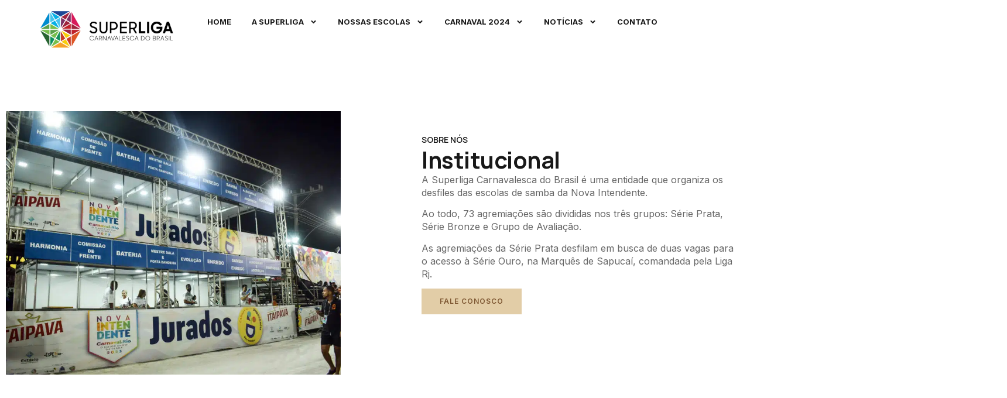

--- FILE ---
content_type: text/html; charset=UTF-8
request_url: https://www.superligacarnavalesca.com.br/sobre/
body_size: 15452
content:
<!doctype html>
<html lang="pt-BR">
<head>
	<meta charset="UTF-8">
	<meta name="viewport" content="width=device-width, initial-scale=1">
	<link rel="profile" href="https://gmpg.org/xfn/11">
	<title>Sobre &#8211; Superliga Carnavalesca</title>
<meta name='robots' content='max-image-preview:large' />
<link rel="alternate" type="application/rss+xml" title="Feed para Superliga Carnavalesca &raquo;" href="https://www.superligacarnavalesca.com.br/feed/" />
<link rel="alternate" type="application/rss+xml" title="Feed de comentários para Superliga Carnavalesca &raquo;" href="https://www.superligacarnavalesca.com.br/comments/feed/" />
<link rel="alternate" title="oEmbed (JSON)" type="application/json+oembed" href="https://www.superligacarnavalesca.com.br/wp-json/oembed/1.0/embed?url=https%3A%2F%2Fwww.superligacarnavalesca.com.br%2Fsobre%2F" />
<link rel="alternate" title="oEmbed (XML)" type="text/xml+oembed" href="https://www.superligacarnavalesca.com.br/wp-json/oembed/1.0/embed?url=https%3A%2F%2Fwww.superligacarnavalesca.com.br%2Fsobre%2F&#038;format=xml" />
<style id='wp-img-auto-sizes-contain-inline-css'>
img:is([sizes=auto i],[sizes^="auto," i]){contain-intrinsic-size:3000px 1500px}
/*# sourceURL=wp-img-auto-sizes-contain-inline-css */
</style>
<style id='wp-emoji-styles-inline-css'>

	img.wp-smiley, img.emoji {
		display: inline !important;
		border: none !important;
		box-shadow: none !important;
		height: 1em !important;
		width: 1em !important;
		margin: 0 0.07em !important;
		vertical-align: -0.1em !important;
		background: none !important;
		padding: 0 !important;
	}
/*# sourceURL=wp-emoji-styles-inline-css */
</style>
<style id='classic-theme-styles-inline-css'>
/*! This file is auto-generated */
.wp-block-button__link{color:#fff;background-color:#32373c;border-radius:9999px;box-shadow:none;text-decoration:none;padding:calc(.667em + 2px) calc(1.333em + 2px);font-size:1.125em}.wp-block-file__button{background:#32373c;color:#fff;text-decoration:none}
/*# sourceURL=/wp-includes/css/classic-themes.min.css */
</style>
<link rel='stylesheet' id='elementor-frontend-css' href='https://www.superligacarnavalesca.com.br/wp-content/plugins/elementor/assets/css/frontend-lite.min.css?ver=3.21.3' media='all' />
<link rel='stylesheet' id='swiper-css' href='https://www.superligacarnavalesca.com.br/wp-content/plugins/elementor/assets/lib/swiper/v8/css/swiper.min.css?ver=8.4.5' media='all' />
<link rel='stylesheet' id='elementor-post-12-css' href='https://www.superligacarnavalesca.com.br/wp-content/uploads/elementor/css/post-12.css?ver=1714412829' media='all' />
<link rel='stylesheet' id='elementor-pro-css' href='https://www.superligacarnavalesca.com.br/wp-content/plugins/elementor-pro/assets/css/frontend-lite.min.css?ver=3.19.2' media='all' />
<link rel='stylesheet' id='elementor-post-73-css' href='https://www.superligacarnavalesca.com.br/wp-content/uploads/elementor/css/post-73.css?ver=1764282478' media='all' />
<link rel='stylesheet' id='hello-elementor-css' href='https://www.superligacarnavalesca.com.br/wp-content/themes/hello-elementor/style.min.css?ver=3.0.1' media='all' />
<link rel='stylesheet' id='hello-elementor-theme-style-css' href='https://www.superligacarnavalesca.com.br/wp-content/themes/hello-elementor/theme.min.css?ver=3.0.1' media='all' />
<link rel='stylesheet' id='hello-elementor-header-footer-css' href='https://www.superligacarnavalesca.com.br/wp-content/themes/hello-elementor/header-footer.min.css?ver=3.0.1' media='all' />
<link rel='stylesheet' id='elementor-post-50-css' href='https://www.superligacarnavalesca.com.br/wp-content/uploads/elementor/css/post-50.css?ver=1714412830' media='all' />
<link rel='stylesheet' id='elementor-post-47-css' href='https://www.superligacarnavalesca.com.br/wp-content/uploads/elementor/css/post-47.css?ver=1764118928' media='all' />
<link rel='stylesheet' id='elementor-icons-ekiticons-css' href='https://www.superligacarnavalesca.com.br/wp-content/plugins/elementskit-lite/modules/elementskit-icon-pack/assets/css/ekiticons.css?ver=3.1.2' media='all' />
<link rel='stylesheet' id='ekit-widget-styles-css' href='https://www.superligacarnavalesca.com.br/wp-content/plugins/elementskit-lite/widgets/init/assets/css/widget-styles.css?ver=3.1.2' media='all' />
<link rel='stylesheet' id='ekit-responsive-css' href='https://www.superligacarnavalesca.com.br/wp-content/plugins/elementskit-lite/widgets/init/assets/css/responsive.css?ver=3.1.2' media='all' />
<link rel='stylesheet' id='wpr-text-animations-css-css' href='https://www.superligacarnavalesca.com.br/wp-content/plugins/royal-elementor-addons/assets/css/lib/animations/text-animations.min.css?ver=1.3.972' media='all' />
<link rel='stylesheet' id='wpr-addons-css-css' href='https://www.superligacarnavalesca.com.br/wp-content/plugins/royal-elementor-addons/assets/css/frontend.min.css?ver=1.3.972' media='all' />
<link rel='stylesheet' id='font-awesome-5-all-css' href='https://www.superligacarnavalesca.com.br/wp-content/plugins/elementor/assets/lib/font-awesome/css/all.min.css?ver=1.3.972' media='all' />
<link rel='stylesheet' id='google-fonts-1-css' href='https://fonts.googleapis.com/css?family=Manrope%3A100%2C100italic%2C200%2C200italic%2C300%2C300italic%2C400%2C400italic%2C500%2C500italic%2C600%2C600italic%2C700%2C700italic%2C800%2C800italic%2C900%2C900italic%7CInter%3A100%2C100italic%2C200%2C200italic%2C300%2C300italic%2C400%2C400italic%2C500%2C500italic%2C600%2C600italic%2C700%2C700italic%2C800%2C800italic%2C900%2C900italic&#038;display=swap&#038;ver=6.9' media='all' />
<link rel="preconnect" href="https://fonts.gstatic.com/" crossorigin><script data-cfasync="false" src="https://www.superligacarnavalesca.com.br/wp-includes/js/jquery/jquery.min.js?ver=3.7.1" id="jquery-core-js"></script>
<script data-cfasync="false" src="https://www.superligacarnavalesca.com.br/wp-includes/js/jquery/jquery-migrate.min.js?ver=3.4.1" id="jquery-migrate-js"></script>
<link rel="https://api.w.org/" href="https://www.superligacarnavalesca.com.br/wp-json/" /><link rel="alternate" title="JSON" type="application/json" href="https://www.superligacarnavalesca.com.br/wp-json/wp/v2/pages/73" /><link rel="EditURI" type="application/rsd+xml" title="RSD" href="https://www.superligacarnavalesca.com.br/xmlrpc.php?rsd" />
<meta name="generator" content="WordPress 6.9" />
<link rel="canonical" href="https://www.superligacarnavalesca.com.br/sobre/" />
<link rel='shortlink' href='https://www.superligacarnavalesca.com.br/?p=73' />
<meta name="generator" content="Elementor 3.21.3; features: e_optimized_assets_loading, e_optimized_css_loading, e_font_icon_svg, additional_custom_breakpoints, e_lazyload; settings: css_print_method-external, google_font-enabled, font_display-swap">
			<style>
				.e-con.e-parent:nth-of-type(n+4):not(.e-lazyloaded):not(.e-no-lazyload),
				.e-con.e-parent:nth-of-type(n+4):not(.e-lazyloaded):not(.e-no-lazyload) * {
					background-image: none !important;
				}
				@media screen and (max-height: 1024px) {
					.e-con.e-parent:nth-of-type(n+3):not(.e-lazyloaded):not(.e-no-lazyload),
					.e-con.e-parent:nth-of-type(n+3):not(.e-lazyloaded):not(.e-no-lazyload) * {
						background-image: none !important;
					}
				}
				@media screen and (max-height: 640px) {
					.e-con.e-parent:nth-of-type(n+2):not(.e-lazyloaded):not(.e-no-lazyload),
					.e-con.e-parent:nth-of-type(n+2):not(.e-lazyloaded):not(.e-no-lazyload) * {
						background-image: none !important;
					}
				}
			</style>
			<link rel="icon" href="https://www.superligacarnavalesca.com.br/wp-content/uploads/2023/12/logo-superliga-alta-150x150.png" sizes="32x32" />
<link rel="icon" href="https://www.superligacarnavalesca.com.br/wp-content/uploads/2023/12/logo-superliga-alta-300x300.png" sizes="192x192" />
<link rel="apple-touch-icon" href="https://www.superligacarnavalesca.com.br/wp-content/uploads/2023/12/logo-superliga-alta-300x300.png" />
<meta name="msapplication-TileImage" content="https://www.superligacarnavalesca.com.br/wp-content/uploads/2023/12/logo-superliga-alta-300x300.png" />
<style id="wpr_lightbox_styles">
				.lg-backdrop {
					background-color: rgba(0,0,0,0.6) !important;
				}
				.lg-toolbar,
				.lg-dropdown {
					background-color: rgba(0,0,0,0.8) !important;
				}
				.lg-dropdown:after {
					border-bottom-color: rgba(0,0,0,0.8) !important;
				}
				.lg-sub-html {
					background-color: rgba(0,0,0,0.8) !important;
				}
				.lg-thumb-outer,
				.lg-progress-bar {
					background-color: #444444 !important;
				}
				.lg-progress {
					background-color: #a90707 !important;
				}
				.lg-icon {
					color: #efefef !important;
					font-size: 20px !important;
				}
				.lg-icon.lg-toogle-thumb {
					font-size: 24px !important;
				}
				.lg-icon:hover,
				.lg-dropdown-text:hover {
					color: #ffffff !important;
				}
				.lg-sub-html,
				.lg-dropdown-text {
					color: #efefef !important;
					font-size: 14px !important;
				}
				#lg-counter {
					color: #efefef !important;
					font-size: 14px !important;
				}
				.lg-prev,
				.lg-next {
					font-size: 35px !important;
				}

				/* Defaults */
				.lg-icon {
				background-color: transparent !important;
				}

				#lg-counter {
				opacity: 0.9;
				}

				.lg-thumb-outer {
				padding: 0 10px;
				}

				.lg-thumb-item {
				border-radius: 0 !important;
				border: none !important;
				opacity: 0.5;
				}

				.lg-thumb-item.active {
					opacity: 1;
				}
	         </style><style id='global-styles-inline-css'>
:root{--wp--preset--aspect-ratio--square: 1;--wp--preset--aspect-ratio--4-3: 4/3;--wp--preset--aspect-ratio--3-4: 3/4;--wp--preset--aspect-ratio--3-2: 3/2;--wp--preset--aspect-ratio--2-3: 2/3;--wp--preset--aspect-ratio--16-9: 16/9;--wp--preset--aspect-ratio--9-16: 9/16;--wp--preset--color--black: #000000;--wp--preset--color--cyan-bluish-gray: #abb8c3;--wp--preset--color--white: #ffffff;--wp--preset--color--pale-pink: #f78da7;--wp--preset--color--vivid-red: #cf2e2e;--wp--preset--color--luminous-vivid-orange: #ff6900;--wp--preset--color--luminous-vivid-amber: #fcb900;--wp--preset--color--light-green-cyan: #7bdcb5;--wp--preset--color--vivid-green-cyan: #00d084;--wp--preset--color--pale-cyan-blue: #8ed1fc;--wp--preset--color--vivid-cyan-blue: #0693e3;--wp--preset--color--vivid-purple: #9b51e0;--wp--preset--gradient--vivid-cyan-blue-to-vivid-purple: linear-gradient(135deg,rgb(6,147,227) 0%,rgb(155,81,224) 100%);--wp--preset--gradient--light-green-cyan-to-vivid-green-cyan: linear-gradient(135deg,rgb(122,220,180) 0%,rgb(0,208,130) 100%);--wp--preset--gradient--luminous-vivid-amber-to-luminous-vivid-orange: linear-gradient(135deg,rgb(252,185,0) 0%,rgb(255,105,0) 100%);--wp--preset--gradient--luminous-vivid-orange-to-vivid-red: linear-gradient(135deg,rgb(255,105,0) 0%,rgb(207,46,46) 100%);--wp--preset--gradient--very-light-gray-to-cyan-bluish-gray: linear-gradient(135deg,rgb(238,238,238) 0%,rgb(169,184,195) 100%);--wp--preset--gradient--cool-to-warm-spectrum: linear-gradient(135deg,rgb(74,234,220) 0%,rgb(151,120,209) 20%,rgb(207,42,186) 40%,rgb(238,44,130) 60%,rgb(251,105,98) 80%,rgb(254,248,76) 100%);--wp--preset--gradient--blush-light-purple: linear-gradient(135deg,rgb(255,206,236) 0%,rgb(152,150,240) 100%);--wp--preset--gradient--blush-bordeaux: linear-gradient(135deg,rgb(254,205,165) 0%,rgb(254,45,45) 50%,rgb(107,0,62) 100%);--wp--preset--gradient--luminous-dusk: linear-gradient(135deg,rgb(255,203,112) 0%,rgb(199,81,192) 50%,rgb(65,88,208) 100%);--wp--preset--gradient--pale-ocean: linear-gradient(135deg,rgb(255,245,203) 0%,rgb(182,227,212) 50%,rgb(51,167,181) 100%);--wp--preset--gradient--electric-grass: linear-gradient(135deg,rgb(202,248,128) 0%,rgb(113,206,126) 100%);--wp--preset--gradient--midnight: linear-gradient(135deg,rgb(2,3,129) 0%,rgb(40,116,252) 100%);--wp--preset--font-size--small: 13px;--wp--preset--font-size--medium: 20px;--wp--preset--font-size--large: 36px;--wp--preset--font-size--x-large: 42px;--wp--preset--spacing--20: 0.44rem;--wp--preset--spacing--30: 0.67rem;--wp--preset--spacing--40: 1rem;--wp--preset--spacing--50: 1.5rem;--wp--preset--spacing--60: 2.25rem;--wp--preset--spacing--70: 3.38rem;--wp--preset--spacing--80: 5.06rem;--wp--preset--shadow--natural: 6px 6px 9px rgba(0, 0, 0, 0.2);--wp--preset--shadow--deep: 12px 12px 50px rgba(0, 0, 0, 0.4);--wp--preset--shadow--sharp: 6px 6px 0px rgba(0, 0, 0, 0.2);--wp--preset--shadow--outlined: 6px 6px 0px -3px rgb(255, 255, 255), 6px 6px rgb(0, 0, 0);--wp--preset--shadow--crisp: 6px 6px 0px rgb(0, 0, 0);}:where(.is-layout-flex){gap: 0.5em;}:where(.is-layout-grid){gap: 0.5em;}body .is-layout-flex{display: flex;}.is-layout-flex{flex-wrap: wrap;align-items: center;}.is-layout-flex > :is(*, div){margin: 0;}body .is-layout-grid{display: grid;}.is-layout-grid > :is(*, div){margin: 0;}:where(.wp-block-columns.is-layout-flex){gap: 2em;}:where(.wp-block-columns.is-layout-grid){gap: 2em;}:where(.wp-block-post-template.is-layout-flex){gap: 1.25em;}:where(.wp-block-post-template.is-layout-grid){gap: 1.25em;}.has-black-color{color: var(--wp--preset--color--black) !important;}.has-cyan-bluish-gray-color{color: var(--wp--preset--color--cyan-bluish-gray) !important;}.has-white-color{color: var(--wp--preset--color--white) !important;}.has-pale-pink-color{color: var(--wp--preset--color--pale-pink) !important;}.has-vivid-red-color{color: var(--wp--preset--color--vivid-red) !important;}.has-luminous-vivid-orange-color{color: var(--wp--preset--color--luminous-vivid-orange) !important;}.has-luminous-vivid-amber-color{color: var(--wp--preset--color--luminous-vivid-amber) !important;}.has-light-green-cyan-color{color: var(--wp--preset--color--light-green-cyan) !important;}.has-vivid-green-cyan-color{color: var(--wp--preset--color--vivid-green-cyan) !important;}.has-pale-cyan-blue-color{color: var(--wp--preset--color--pale-cyan-blue) !important;}.has-vivid-cyan-blue-color{color: var(--wp--preset--color--vivid-cyan-blue) !important;}.has-vivid-purple-color{color: var(--wp--preset--color--vivid-purple) !important;}.has-black-background-color{background-color: var(--wp--preset--color--black) !important;}.has-cyan-bluish-gray-background-color{background-color: var(--wp--preset--color--cyan-bluish-gray) !important;}.has-white-background-color{background-color: var(--wp--preset--color--white) !important;}.has-pale-pink-background-color{background-color: var(--wp--preset--color--pale-pink) !important;}.has-vivid-red-background-color{background-color: var(--wp--preset--color--vivid-red) !important;}.has-luminous-vivid-orange-background-color{background-color: var(--wp--preset--color--luminous-vivid-orange) !important;}.has-luminous-vivid-amber-background-color{background-color: var(--wp--preset--color--luminous-vivid-amber) !important;}.has-light-green-cyan-background-color{background-color: var(--wp--preset--color--light-green-cyan) !important;}.has-vivid-green-cyan-background-color{background-color: var(--wp--preset--color--vivid-green-cyan) !important;}.has-pale-cyan-blue-background-color{background-color: var(--wp--preset--color--pale-cyan-blue) !important;}.has-vivid-cyan-blue-background-color{background-color: var(--wp--preset--color--vivid-cyan-blue) !important;}.has-vivid-purple-background-color{background-color: var(--wp--preset--color--vivid-purple) !important;}.has-black-border-color{border-color: var(--wp--preset--color--black) !important;}.has-cyan-bluish-gray-border-color{border-color: var(--wp--preset--color--cyan-bluish-gray) !important;}.has-white-border-color{border-color: var(--wp--preset--color--white) !important;}.has-pale-pink-border-color{border-color: var(--wp--preset--color--pale-pink) !important;}.has-vivid-red-border-color{border-color: var(--wp--preset--color--vivid-red) !important;}.has-luminous-vivid-orange-border-color{border-color: var(--wp--preset--color--luminous-vivid-orange) !important;}.has-luminous-vivid-amber-border-color{border-color: var(--wp--preset--color--luminous-vivid-amber) !important;}.has-light-green-cyan-border-color{border-color: var(--wp--preset--color--light-green-cyan) !important;}.has-vivid-green-cyan-border-color{border-color: var(--wp--preset--color--vivid-green-cyan) !important;}.has-pale-cyan-blue-border-color{border-color: var(--wp--preset--color--pale-cyan-blue) !important;}.has-vivid-cyan-blue-border-color{border-color: var(--wp--preset--color--vivid-cyan-blue) !important;}.has-vivid-purple-border-color{border-color: var(--wp--preset--color--vivid-purple) !important;}.has-vivid-cyan-blue-to-vivid-purple-gradient-background{background: var(--wp--preset--gradient--vivid-cyan-blue-to-vivid-purple) !important;}.has-light-green-cyan-to-vivid-green-cyan-gradient-background{background: var(--wp--preset--gradient--light-green-cyan-to-vivid-green-cyan) !important;}.has-luminous-vivid-amber-to-luminous-vivid-orange-gradient-background{background: var(--wp--preset--gradient--luminous-vivid-amber-to-luminous-vivid-orange) !important;}.has-luminous-vivid-orange-to-vivid-red-gradient-background{background: var(--wp--preset--gradient--luminous-vivid-orange-to-vivid-red) !important;}.has-very-light-gray-to-cyan-bluish-gray-gradient-background{background: var(--wp--preset--gradient--very-light-gray-to-cyan-bluish-gray) !important;}.has-cool-to-warm-spectrum-gradient-background{background: var(--wp--preset--gradient--cool-to-warm-spectrum) !important;}.has-blush-light-purple-gradient-background{background: var(--wp--preset--gradient--blush-light-purple) !important;}.has-blush-bordeaux-gradient-background{background: var(--wp--preset--gradient--blush-bordeaux) !important;}.has-luminous-dusk-gradient-background{background: var(--wp--preset--gradient--luminous-dusk) !important;}.has-pale-ocean-gradient-background{background: var(--wp--preset--gradient--pale-ocean) !important;}.has-electric-grass-gradient-background{background: var(--wp--preset--gradient--electric-grass) !important;}.has-midnight-gradient-background{background: var(--wp--preset--gradient--midnight) !important;}.has-small-font-size{font-size: var(--wp--preset--font-size--small) !important;}.has-medium-font-size{font-size: var(--wp--preset--font-size--medium) !important;}.has-large-font-size{font-size: var(--wp--preset--font-size--large) !important;}.has-x-large-font-size{font-size: var(--wp--preset--font-size--x-large) !important;}
/*# sourceURL=global-styles-inline-css */
</style>
<link rel='stylesheet' id='e-animations-css' href='https://www.superligacarnavalesca.com.br/wp-content/plugins/elementor/assets/lib/animations/animations.min.css?ver=3.21.3' media='all' />
</head>
<body class="wp-singular page-template page-template-elementor_header_footer page page-id-73 wp-custom-logo wp-theme-hello-elementor elementor-default elementor-template-full-width elementor-kit-12 elementor-page elementor-page-73">


<a class="skip-link screen-reader-text" href="#content">Ir para o conteúdo</a>

		<div data-elementor-type="header" data-elementor-id="50" class="elementor elementor-50 elementor-location-header" data-elementor-post-type="elementor_library">
			<div class="elementor-element elementor-element-6fc8e093 e-con-full e-flex wpr-particle-no wpr-jarallax-no wpr-parallax-no wpr-sticky-section-no e-con e-parent" data-id="6fc8e093" data-element_type="container">
		<div class="elementor-element elementor-element-7f0a042d e-con-full e-flex wpr-particle-no wpr-jarallax-no wpr-parallax-no wpr-sticky-section-no e-con e-child" data-id="7f0a042d" data-element_type="container">
				<div class="elementor-element elementor-element-35fd71a3 elementor-widget elementor-widget-image" data-id="35fd71a3" data-element_type="widget" data-widget_type="image.default">
				<div class="elementor-widget-container">
			<style>/*! elementor - v3.21.0 - 25-04-2024 */
.elementor-widget-image{text-align:center}.elementor-widget-image a{display:inline-block}.elementor-widget-image a img[src$=".svg"]{width:48px}.elementor-widget-image img{vertical-align:middle;display:inline-block}</style>											<a href="https://www.superligacarnavalesca.com.br">
							<img fetchpriority="high" width="1632" height="515" src="https://www.superligacarnavalesca.com.br/wp-content/uploads/2023/12/logo-superliga-alta-pto.png" class="attachment-full size-full wp-image-108" alt="" srcset="https://www.superligacarnavalesca.com.br/wp-content/uploads/2023/12/logo-superliga-alta-pto.png 1632w, https://www.superligacarnavalesca.com.br/wp-content/uploads/2023/12/logo-superliga-alta-pto-300x95.png 300w, https://www.superligacarnavalesca.com.br/wp-content/uploads/2023/12/logo-superliga-alta-pto-1024x323.png 1024w, https://www.superligacarnavalesca.com.br/wp-content/uploads/2023/12/logo-superliga-alta-pto-768x242.png 768w, https://www.superligacarnavalesca.com.br/wp-content/uploads/2023/12/logo-superliga-alta-pto-1536x485.png 1536w" sizes="(max-width: 1632px) 100vw, 1632px" />								</a>
													</div>
				</div>
				</div>
		<div class="elementor-element elementor-element-10d38bbc e-con-full e-flex wpr-particle-no wpr-jarallax-no wpr-parallax-no wpr-sticky-section-no e-con e-child" data-id="10d38bbc" data-element_type="container">
				<div class="elementor-element elementor-element-feb945b elementor-nav-menu__align-center elementor-nav-menu--stretch elementor-nav-menu--dropdown-tablet elementor-nav-menu__text-align-aside elementor-nav-menu--toggle elementor-nav-menu--burger elementor-widget elementor-widget-nav-menu" data-id="feb945b" data-element_type="widget" data-settings="{&quot;submenu_icon&quot;:{&quot;value&quot;:&quot;&lt;svg class=\&quot;e-font-icon-svg e-fas-angle-down\&quot; viewBox=\&quot;0 0 320 512\&quot; xmlns=\&quot;http:\/\/www.w3.org\/2000\/svg\&quot;&gt;&lt;path d=\&quot;M143 352.3L7 216.3c-9.4-9.4-9.4-24.6 0-33.9l22.6-22.6c9.4-9.4 24.6-9.4 33.9 0l96.4 96.4 96.4-96.4c9.4-9.4 24.6-9.4 33.9 0l22.6 22.6c9.4 9.4 9.4 24.6 0 33.9l-136 136c-9.2 9.4-24.4 9.4-33.8 0z\&quot;&gt;&lt;\/path&gt;&lt;\/svg&gt;&quot;,&quot;library&quot;:&quot;fa-solid&quot;},&quot;full_width&quot;:&quot;stretch&quot;,&quot;layout&quot;:&quot;horizontal&quot;,&quot;toggle&quot;:&quot;burger&quot;}" data-widget_type="nav-menu.default">
				<div class="elementor-widget-container">
			<link rel="stylesheet" href="https://www.superligacarnavalesca.com.br/wp-content/plugins/elementor-pro/assets/css/widget-nav-menu.min.css">			<nav class="elementor-nav-menu--main elementor-nav-menu__container elementor-nav-menu--layout-horizontal e--pointer-none">
				<ul id="menu-1-feb945b" class="elementor-nav-menu"><li class="menu-item menu-item-type-post_type menu-item-object-page menu-item-home menu-item-97"><a href="https://www.superligacarnavalesca.com.br/" class="elementor-item">Home</a></li>
<li class="menu-item menu-item-type-custom menu-item-object-custom current-menu-ancestor current-menu-parent menu-item-has-children menu-item-98"><a href="#" class="elementor-item elementor-item-anchor">A Superliga</a>
<ul class="sub-menu elementor-nav-menu--dropdown">
	<li class="menu-item menu-item-type-post_type menu-item-object-page current-menu-item page_item page-item-73 current_page_item menu-item-96"><a href="https://www.superligacarnavalesca.com.br/sobre/" aria-current="page" class="elementor-sub-item elementor-item-active">Sobre</a></li>
	<li class="menu-item menu-item-type-post_type menu-item-object-page menu-item-95"><a href="https://www.superligacarnavalesca.com.br/a-diretoria/" class="elementor-sub-item">A Diretoria</a></li>
</ul>
</li>
<li class="menu-item menu-item-type-custom menu-item-object-custom menu-item-has-children menu-item-159"><a href="#" class="elementor-item elementor-item-anchor">Nossas Escolas</a>
<ul class="sub-menu elementor-nav-menu--dropdown">
	<li class="menu-item menu-item-type-post_type menu-item-object-page menu-item-94"><a href="https://www.superligacarnavalesca.com.br/serie-prata/" class="elementor-sub-item">Série Prata</a></li>
	<li class="menu-item menu-item-type-post_type menu-item-object-page menu-item-93"><a href="https://www.superligacarnavalesca.com.br/serie-bronze/" class="elementor-sub-item">Série Bronze</a></li>
	<li class="menu-item menu-item-type-post_type menu-item-object-page menu-item-92"><a href="https://www.superligacarnavalesca.com.br/grupo-de-avaliacao/" class="elementor-sub-item">Grupo de Avaliação</a></li>
</ul>
</li>
<li class="menu-item menu-item-type-post_type menu-item-object-page menu-item-has-children menu-item-91"><a href="https://www.superligacarnavalesca.com.br/carnaval-2024/" class="elementor-item">Carnaval 2024</a>
<ul class="sub-menu elementor-nav-menu--dropdown">
	<li class="menu-item menu-item-type-post_type menu-item-object-page menu-item-3799"><a href="https://www.superligacarnavalesca.com.br/resultado-carnaval-2024/" class="elementor-sub-item">Resultado carnaval 2024</a></li>
	<li class="menu-item menu-item-type-custom menu-item-object-custom menu-item-99"><a href="https://www.superligacarnavalesca.com.br/carnaval-2024/" class="elementor-sub-item">Local</a></li>
	<li class="menu-item menu-item-type-custom menu-item-object-custom menu-item-100"><a href="https://www.superligacarnavalesca.com.br/carnaval-2024/" class="elementor-sub-item">Ordem dos desfiles</a></li>
	<li class="menu-item menu-item-type-custom menu-item-object-custom menu-item-101"><a href="https://www.superligacarnavalesca.com.br/carnaval-2024/" class="elementor-sub-item">Supercarnaval da Sustentabilidade</a></li>
</ul>
</li>
<li class="menu-item menu-item-type-post_type menu-item-object-page menu-item-has-children menu-item-90"><a href="https://www.superligacarnavalesca.com.br/noticias/" class="elementor-item">Notícias</a>
<ul class="sub-menu elementor-nav-menu--dropdown">
	<li class="menu-item menu-item-type-taxonomy menu-item-object-category menu-item-102"><a href="https://www.superligacarnavalesca.com.br/category/fala-presidente/" class="elementor-sub-item">Fala, Presidente!</a></li>
	<li class="menu-item menu-item-type-post_type menu-item-object-page menu-item-4286"><a href="https://www.superligacarnavalesca.com.br/sustentabilidade/" class="elementor-sub-item">Sustentabilidade</a></li>
	<li class="menu-item menu-item-type-taxonomy menu-item-object-category menu-item-103"><a href="https://www.superligacarnavalesca.com.br/category/negocios-do-carnaval/" class="elementor-sub-item">Negócios do Carnaval</a></li>
</ul>
</li>
<li class="menu-item menu-item-type-post_type menu-item-object-page menu-item-89"><a href="https://www.superligacarnavalesca.com.br/contato/" class="elementor-item">Contato</a></li>
</ul>			</nav>
					<div class="elementor-menu-toggle" role="button" tabindex="0" aria-label="Menu Toggle" aria-expanded="false">
			<i aria-hidden="true" role="presentation" class="elementor-menu-toggle__icon--open  ti-menu"></i><i aria-hidden="true" role="presentation" class="elementor-menu-toggle__icon--close  ti-close"></i>			<span class="elementor-screen-only">Menu</span>
		</div>
					<nav class="elementor-nav-menu--dropdown elementor-nav-menu__container" aria-hidden="true">
				<ul id="menu-2-feb945b" class="elementor-nav-menu"><li class="menu-item menu-item-type-post_type menu-item-object-page menu-item-home menu-item-97"><a href="https://www.superligacarnavalesca.com.br/" class="elementor-item" tabindex="-1">Home</a></li>
<li class="menu-item menu-item-type-custom menu-item-object-custom current-menu-ancestor current-menu-parent menu-item-has-children menu-item-98"><a href="#" class="elementor-item elementor-item-anchor" tabindex="-1">A Superliga</a>
<ul class="sub-menu elementor-nav-menu--dropdown">
	<li class="menu-item menu-item-type-post_type menu-item-object-page current-menu-item page_item page-item-73 current_page_item menu-item-96"><a href="https://www.superligacarnavalesca.com.br/sobre/" aria-current="page" class="elementor-sub-item elementor-item-active" tabindex="-1">Sobre</a></li>
	<li class="menu-item menu-item-type-post_type menu-item-object-page menu-item-95"><a href="https://www.superligacarnavalesca.com.br/a-diretoria/" class="elementor-sub-item" tabindex="-1">A Diretoria</a></li>
</ul>
</li>
<li class="menu-item menu-item-type-custom menu-item-object-custom menu-item-has-children menu-item-159"><a href="#" class="elementor-item elementor-item-anchor" tabindex="-1">Nossas Escolas</a>
<ul class="sub-menu elementor-nav-menu--dropdown">
	<li class="menu-item menu-item-type-post_type menu-item-object-page menu-item-94"><a href="https://www.superligacarnavalesca.com.br/serie-prata/" class="elementor-sub-item" tabindex="-1">Série Prata</a></li>
	<li class="menu-item menu-item-type-post_type menu-item-object-page menu-item-93"><a href="https://www.superligacarnavalesca.com.br/serie-bronze/" class="elementor-sub-item" tabindex="-1">Série Bronze</a></li>
	<li class="menu-item menu-item-type-post_type menu-item-object-page menu-item-92"><a href="https://www.superligacarnavalesca.com.br/grupo-de-avaliacao/" class="elementor-sub-item" tabindex="-1">Grupo de Avaliação</a></li>
</ul>
</li>
<li class="menu-item menu-item-type-post_type menu-item-object-page menu-item-has-children menu-item-91"><a href="https://www.superligacarnavalesca.com.br/carnaval-2024/" class="elementor-item" tabindex="-1">Carnaval 2024</a>
<ul class="sub-menu elementor-nav-menu--dropdown">
	<li class="menu-item menu-item-type-post_type menu-item-object-page menu-item-3799"><a href="https://www.superligacarnavalesca.com.br/resultado-carnaval-2024/" class="elementor-sub-item" tabindex="-1">Resultado carnaval 2024</a></li>
	<li class="menu-item menu-item-type-custom menu-item-object-custom menu-item-99"><a href="https://www.superligacarnavalesca.com.br/carnaval-2024/" class="elementor-sub-item" tabindex="-1">Local</a></li>
	<li class="menu-item menu-item-type-custom menu-item-object-custom menu-item-100"><a href="https://www.superligacarnavalesca.com.br/carnaval-2024/" class="elementor-sub-item" tabindex="-1">Ordem dos desfiles</a></li>
	<li class="menu-item menu-item-type-custom menu-item-object-custom menu-item-101"><a href="https://www.superligacarnavalesca.com.br/carnaval-2024/" class="elementor-sub-item" tabindex="-1">Supercarnaval da Sustentabilidade</a></li>
</ul>
</li>
<li class="menu-item menu-item-type-post_type menu-item-object-page menu-item-has-children menu-item-90"><a href="https://www.superligacarnavalesca.com.br/noticias/" class="elementor-item" tabindex="-1">Notícias</a>
<ul class="sub-menu elementor-nav-menu--dropdown">
	<li class="menu-item menu-item-type-taxonomy menu-item-object-category menu-item-102"><a href="https://www.superligacarnavalesca.com.br/category/fala-presidente/" class="elementor-sub-item" tabindex="-1">Fala, Presidente!</a></li>
	<li class="menu-item menu-item-type-post_type menu-item-object-page menu-item-4286"><a href="https://www.superligacarnavalesca.com.br/sustentabilidade/" class="elementor-sub-item" tabindex="-1">Sustentabilidade</a></li>
	<li class="menu-item menu-item-type-taxonomy menu-item-object-category menu-item-103"><a href="https://www.superligacarnavalesca.com.br/category/negocios-do-carnaval/" class="elementor-sub-item" tabindex="-1">Negócios do Carnaval</a></li>
</ul>
</li>
<li class="menu-item menu-item-type-post_type menu-item-object-page menu-item-89"><a href="https://www.superligacarnavalesca.com.br/contato/" class="elementor-item" tabindex="-1">Contato</a></li>
</ul>			</nav>
				</div>
				</div>
				</div>
				</div>
				</div>
				<div data-elementor-type="wp-page" data-elementor-id="73" class="elementor elementor-73" data-elementor-post-type="page">
				<div class="elementor-element elementor-element-225b8270 e-flex e-con-boxed wpr-particle-no wpr-jarallax-no wpr-parallax-no wpr-sticky-section-no e-con e-parent" data-id="225b8270" data-element_type="container">
					<div class="e-con-inner">
		<div class="elementor-element elementor-element-1e0f50a7 e-con-full e-flex wpr-particle-no wpr-jarallax-no wpr-parallax-no wpr-sticky-section-no e-con e-child" data-id="1e0f50a7" data-element_type="container">
				<div class="elementor-element elementor-element-64d35a37 elementor-invisible elementor-widget elementor-widget-image" data-id="64d35a37" data-element_type="widget" data-settings="{&quot;_animation&quot;:&quot;rotateIn&quot;}" data-widget_type="image.default">
				<div class="elementor-widget-container">
													<img decoding="async" width="1024" height="683" src="https://www.superligacarnavalesca.com.br/wp-content/uploads/2023/12/DSC_0002-2-1024x683.jpg.webp" class="attachment-full size-full wp-image-178" alt="" srcset="https://www.superligacarnavalesca.com.br/wp-content/uploads/2023/12/DSC_0002-2-1024x683.jpg.webp 1024w, https://www.superligacarnavalesca.com.br/wp-content/uploads/2023/12/DSC_0002-2-1024x683.jpg-300x200.webp 300w, https://www.superligacarnavalesca.com.br/wp-content/uploads/2023/12/DSC_0002-2-1024x683.jpg-768x512.webp 768w" sizes="(max-width: 1024px) 100vw, 1024px" />													</div>
				</div>
				</div>
		<div class="elementor-element elementor-element-2e0c7ad4 e-con-full e-flex wpr-particle-no wpr-jarallax-no wpr-parallax-no wpr-sticky-section-no elementor-invisible e-con e-child" data-id="2e0c7ad4" data-element_type="container" data-settings="{&quot;animation&quot;:&quot;fadeInRight&quot;}">
				<div class="elementor-element elementor-element-7034bcd6 elementor-widget elementor-widget-heading" data-id="7034bcd6" data-element_type="widget" data-widget_type="heading.default">
				<div class="elementor-widget-container">
			<style>/*! elementor - v3.21.0 - 25-04-2024 */
.elementor-heading-title{padding:0;margin:0;line-height:1}.elementor-widget-heading .elementor-heading-title[class*=elementor-size-]>a{color:inherit;font-size:inherit;line-height:inherit}.elementor-widget-heading .elementor-heading-title.elementor-size-small{font-size:15px}.elementor-widget-heading .elementor-heading-title.elementor-size-medium{font-size:19px}.elementor-widget-heading .elementor-heading-title.elementor-size-large{font-size:29px}.elementor-widget-heading .elementor-heading-title.elementor-size-xl{font-size:39px}.elementor-widget-heading .elementor-heading-title.elementor-size-xxl{font-size:59px}</style><h6 class="elementor-heading-title elementor-size-default">Sobre nós</h6>		</div>
				</div>
				<div class="elementor-element elementor-element-66497fa7 elementor-widget elementor-widget-heading" data-id="66497fa7" data-element_type="widget" data-widget_type="heading.default">
				<div class="elementor-widget-container">
			<h2 class="elementor-heading-title elementor-size-default">Institucional</h2>		</div>
				</div>
				<div class="elementor-element elementor-element-51f7756a elementor-widget elementor-widget-text-editor" data-id="51f7756a" data-element_type="widget" data-widget_type="text-editor.default">
				<div class="elementor-widget-container">
			<style>/*! elementor - v3.21.0 - 25-04-2024 */
.elementor-widget-text-editor.elementor-drop-cap-view-stacked .elementor-drop-cap{background-color:#69727d;color:#fff}.elementor-widget-text-editor.elementor-drop-cap-view-framed .elementor-drop-cap{color:#69727d;border:3px solid;background-color:transparent}.elementor-widget-text-editor:not(.elementor-drop-cap-view-default) .elementor-drop-cap{margin-top:8px}.elementor-widget-text-editor:not(.elementor-drop-cap-view-default) .elementor-drop-cap-letter{width:1em;height:1em}.elementor-widget-text-editor .elementor-drop-cap{float:left;text-align:center;line-height:1;font-size:50px}.elementor-widget-text-editor .elementor-drop-cap-letter{display:inline-block}</style>				<p>A Superliga Carnavalesca do Brasil é uma entidade que organiza os desfiles das escolas de samba da Nova Intendente.</p><p>Ao todo, 73 agremiações são divididas nos três grupos: Série Prata, Série Bronze e Grupo de Avaliação.</p><p>As agremiações da Série Prata desfilam em busca de duas vagas para o acesso à Série Ouro, na Marquês de Sapucaí, comandada pela Liga Rj.</p>						</div>
				</div>
				<div class="elementor-element elementor-element-5fa2e96c elementor-widget elementor-widget-button" data-id="5fa2e96c" data-element_type="widget" data-widget_type="button.default">
				<div class="elementor-widget-container">
					<div class="elementor-button-wrapper">
			<a class="elementor-button elementor-button-link elementor-size-md" href="http://contato">
						<span class="elementor-button-content-wrapper">
									<span class="elementor-button-text">fale conosco</span>
					</span>
					</a>
		</div>
				</div>
				</div>
				</div>
					</div>
				</div>
		<div class="elementor-element elementor-element-d77d29d e-flex e-con-boxed wpr-particle-no wpr-jarallax-no wpr-parallax-no wpr-sticky-section-no e-con e-parent" data-id="d77d29d" data-element_type="container" data-settings="{&quot;background_background&quot;:&quot;classic&quot;}">
					<div class="e-con-inner">
		<div class="elementor-element elementor-element-8539b54 e-con-full e-flex wpr-particle-no wpr-jarallax-no wpr-parallax-no wpr-sticky-section-no elementor-invisible e-con e-child" data-id="8539b54" data-element_type="container" data-settings="{&quot;animation&quot;:&quot;fadeInDown&quot;}">
				<div class="elementor-element elementor-element-f45aa94 elementor-widget elementor-widget-heading" data-id="f45aa94" data-element_type="widget" data-widget_type="heading.default">
				<div class="elementor-widget-container">
			<h2 class="elementor-heading-title elementor-size-default">Faltam</h2>		</div>
				</div>
				<div class="elementor-element elementor-element-d343101 elementor-countdown--label-inline elementor-widget elementor-widget-countdown" data-id="d343101" data-element_type="widget" data-widget_type="countdown.default">
				<div class="elementor-widget-container">
			<style>/*! elementor-pro - v3.19.0 - 07-02-2024 */
.elementor-widget-countdown .elementor-countdown-expire--message{display:none;padding:20px;text-align:center}.elementor-widget-countdown .elementor-countdown-wrapper{flex-direction:row}.elementor-widget-countdown .elementor-countdown-item{padding:20px 0;text-align:center;color:#fff}.elementor-widget-countdown .elementor-countdown-digits,.elementor-widget-countdown .elementor-countdown-label{line-height:1}.elementor-widget-countdown .elementor-countdown-digits{font-size:69px}.elementor-widget-countdown .elementor-countdown-label{font-size:19px}.elementor-widget-countdown.elementor-countdown--label-block .elementor-countdown-wrapper{display:flex;justify-content:center;margin-right:auto;margin-left:auto}.elementor-widget-countdown.elementor-countdown--label-block .elementor-countdown-digits,.elementor-widget-countdown.elementor-countdown--label-block .elementor-countdown-label{display:block}.elementor-widget-countdown.elementor-countdown--label-block .elementor-countdown-item{flex-basis:0;flex-grow:1}.elementor-widget-countdown.elementor-countdown--label-inline{text-align:center}.elementor-widget-countdown.elementor-countdown--label-inline .elementor-countdown-item{display:inline-block;padding-left:5px;padding-right:5px}</style>		<div data-expire-actions="[{&quot;type&quot;:&quot;message&quot;}]" class="elementor-countdown-wrapper" data-date="1771146000">
			<div class="elementor-countdown-item"><span class="elementor-countdown-digits elementor-countdown-days"></span></div>		</div>
						<div class="elementor-countdown-expire--message">
									</div>
						</div>
				</div>
				<div class="elementor-element elementor-element-a041cf0 elementor-widget elementor-widget-heading" data-id="a041cf0" data-element_type="widget" data-widget_type="heading.default">
				<div class="elementor-widget-container">
			<h2 class="elementor-heading-title elementor-size-default">dias</h2>		</div>
				</div>
				</div>
		<div class="elementor-element elementor-element-9a436bd e-con-full e-flex wpr-particle-no wpr-jarallax-no wpr-parallax-no wpr-sticky-section-no elementor-invisible e-con e-child" data-id="9a436bd" data-element_type="container" data-settings="{&quot;animation&quot;:&quot;fadeInDown&quot;}">
				<div class="elementor-element elementor-element-cc6b2fe elementor-widget elementor-widget-heading" data-id="cc6b2fe" data-element_type="widget" data-widget_type="heading.default">
				<div class="elementor-widget-container">
			<h2 class="elementor-heading-title elementor-size-default">para o carnaval 2026.</h2>		</div>
				</div>
				</div>
					</div>
				</div>
		<div class="elementor-element elementor-element-4f5b7f4b e-flex e-con-boxed wpr-particle-no wpr-jarallax-no wpr-parallax-no wpr-sticky-section-no e-con e-parent" data-id="4f5b7f4b" data-element_type="container" data-settings="{&quot;background_background&quot;:&quot;classic&quot;}">
					<div class="e-con-inner">
		<div class="elementor-element elementor-element-775f5c10 e-flex e-con-boxed wpr-particle-no wpr-jarallax-no wpr-parallax-no wpr-sticky-section-no elementor-invisible e-con e-child" data-id="775f5c10" data-element_type="container" data-settings="{&quot;animation&quot;:&quot;fadeInUp&quot;}">
					<div class="e-con-inner">
				<div class="elementor-element elementor-element-4c8024ea elementor-widget elementor-widget-heading" data-id="4c8024ea" data-element_type="widget" data-widget_type="heading.default">
				<div class="elementor-widget-container">
			<h2 class="elementor-heading-title elementor-size-default">Nossos valores</h2>		</div>
				</div>
					</div>
				</div>
		<div class="elementor-element elementor-element-7dd2df92 e-flex e-con-boxed wpr-particle-no wpr-jarallax-no wpr-parallax-no wpr-sticky-section-no e-con e-child" data-id="7dd2df92" data-element_type="container">
					<div class="e-con-inner">
		<div class="elementor-element elementor-element-67e543fa e-con-full e-flex wpr-particle-no wpr-jarallax-no wpr-parallax-no wpr-sticky-section-no elementor-invisible e-con e-child" data-id="67e543fa" data-element_type="container" data-settings="{&quot;background_background&quot;:&quot;classic&quot;,&quot;animation&quot;:&quot;fadeInLeft&quot;}">
				<div class="elementor-element elementor-element-54711801 elementor-widget__width-initial elementor-widget elementor-widget-heading" data-id="54711801" data-element_type="widget" data-widget_type="heading.default">
				<div class="elementor-widget-container">
			<div class="elementor-heading-title elementor-size-default">01</div>		</div>
				</div>
				<div class="elementor-element elementor-element-767e84e7 elementor-widget__width-initial elementor-widget elementor-widget-icon-box" data-id="767e84e7" data-element_type="widget" data-widget_type="icon-box.default">
				<div class="elementor-widget-container">
			<link rel="stylesheet" href="https://www.superligacarnavalesca.com.br/wp-content/plugins/elementor/assets/css/widget-icon-box.min.css">		<div class="elementor-icon-box-wrapper">

			
						<div class="elementor-icon-box-content">

									<div class="elementor-icon-box-title">
						<span  >
							Transparência						</span>
					</div>
				
									<p class="elementor-icon-box-description">
						Urna dui egestas consectetuer proin ut penatibus nisi nec blandit pede integer					</p>
				
			</div>
			
		</div>
				</div>
				</div>
				</div>
		<div class="elementor-element elementor-element-5c92582b e-con-full e-flex wpr-particle-no wpr-jarallax-no wpr-parallax-no wpr-sticky-section-no elementor-invisible e-con e-child" data-id="5c92582b" data-element_type="container" data-settings="{&quot;background_background&quot;:&quot;classic&quot;,&quot;animation&quot;:&quot;fadeInLeft&quot;,&quot;animation_delay&quot;:200}">
				<div class="elementor-element elementor-element-3bf9332a elementor-widget__width-initial elementor-widget elementor-widget-heading" data-id="3bf9332a" data-element_type="widget" data-widget_type="heading.default">
				<div class="elementor-widget-container">
			<div class="elementor-heading-title elementor-size-default">02</div>		</div>
				</div>
				<div class="elementor-element elementor-element-12a6e84c elementor-widget__width-initial elementor-widget elementor-widget-icon-box" data-id="12a6e84c" data-element_type="widget" data-widget_type="icon-box.default">
				<div class="elementor-widget-container">
					<div class="elementor-icon-box-wrapper">

			
						<div class="elementor-icon-box-content">

									<div class="elementor-icon-box-title">
						<span  >
							Respeito						</span>
					</div>
				
									<p class="elementor-icon-box-description">
						Urna dui egestas consectetuer proin ut penatibus nisi nec blandit pede integer					</p>
				
			</div>
			
		</div>
				</div>
				</div>
				</div>
		<div class="elementor-element elementor-element-4c84b50f e-con-full e-flex wpr-particle-no wpr-jarallax-no wpr-parallax-no wpr-sticky-section-no elementor-invisible e-con e-child" data-id="4c84b50f" data-element_type="container" data-settings="{&quot;background_background&quot;:&quot;classic&quot;,&quot;animation&quot;:&quot;fadeInLeft&quot;,&quot;animation_delay&quot;:300}">
				<div class="elementor-element elementor-element-180dfb33 elementor-widget__width-initial elementor-widget elementor-widget-heading" data-id="180dfb33" data-element_type="widget" data-widget_type="heading.default">
				<div class="elementor-widget-container">
			<div class="elementor-heading-title elementor-size-default">03</div>		</div>
				</div>
				<div class="elementor-element elementor-element-4a71068b elementor-widget__width-initial elementor-widget elementor-widget-icon-box" data-id="4a71068b" data-element_type="widget" data-widget_type="icon-box.default">
				<div class="elementor-widget-container">
					<div class="elementor-icon-box-wrapper">

			
						<div class="elementor-icon-box-content">

									<div class="elementor-icon-box-title">
						<span  >
							Inovação						</span>
					</div>
				
									<p class="elementor-icon-box-description">
						Urna dui egestas consectetuer proin ut penatibus nisi nec blandit pede integer					</p>
				
			</div>
			
		</div>
				</div>
				</div>
				</div>
					</div>
				</div>
		<div class="elementor-element elementor-element-f3131a0 e-flex e-con-boxed wpr-particle-no wpr-jarallax-no wpr-parallax-no wpr-sticky-section-no e-con e-child" data-id="f3131a0" data-element_type="container">
					<div class="e-con-inner">
		<div class="elementor-element elementor-element-c8f7281 e-con-full e-flex wpr-particle-no wpr-jarallax-no wpr-parallax-no wpr-sticky-section-no elementor-invisible e-con e-child" data-id="c8f7281" data-element_type="container" data-settings="{&quot;background_background&quot;:&quot;classic&quot;,&quot;animation&quot;:&quot;fadeInLeft&quot;,&quot;animation_delay&quot;:200}">
				<div class="elementor-element elementor-element-6e16a89 elementor-widget__width-initial elementor-widget elementor-widget-heading" data-id="6e16a89" data-element_type="widget" data-widget_type="heading.default">
				<div class="elementor-widget-container">
			<div class="elementor-heading-title elementor-size-default">04</div>		</div>
				</div>
				<div class="elementor-element elementor-element-bf49d03 elementor-widget__width-initial elementor-widget elementor-widget-icon-box" data-id="bf49d03" data-element_type="widget" data-widget_type="icon-box.default">
				<div class="elementor-widget-container">
					<div class="elementor-icon-box-wrapper">

			
						<div class="elementor-icon-box-content">

									<div class="elementor-icon-box-title">
						<span  >
							Ética						</span>
					</div>
				
									<p class="elementor-icon-box-description">
						Urna dui egestas consectetuer proin ut penatibus nisi nec blandit pede integer					</p>
				
			</div>
			
		</div>
				</div>
				</div>
				</div>
		<div class="elementor-element elementor-element-7496474 e-con-full e-flex wpr-particle-no wpr-jarallax-no wpr-parallax-no wpr-sticky-section-no elementor-invisible e-con e-child" data-id="7496474" data-element_type="container" data-settings="{&quot;background_background&quot;:&quot;classic&quot;,&quot;animation&quot;:&quot;fadeInLeft&quot;,&quot;animation_delay&quot;:300}">
				<div class="elementor-element elementor-element-e6aecc5 elementor-widget__width-initial elementor-widget elementor-widget-heading" data-id="e6aecc5" data-element_type="widget" data-widget_type="heading.default">
				<div class="elementor-widget-container">
			<div class="elementor-heading-title elementor-size-default">05</div>		</div>
				</div>
				<div class="elementor-element elementor-element-056ebf2 elementor-widget__width-initial elementor-widget elementor-widget-icon-box" data-id="056ebf2" data-element_type="widget" data-widget_type="icon-box.default">
				<div class="elementor-widget-container">
					<div class="elementor-icon-box-wrapper">

			
						<div class="elementor-icon-box-content">

									<div class="elementor-icon-box-title">
						<span  >
							Cooperação						</span>
					</div>
				
									<p class="elementor-icon-box-description">
						Urna dui egestas consectetuer proin ut penatibus nisi nec blandit pede integer					</p>
				
			</div>
			
		</div>
				</div>
				</div>
				</div>
					</div>
				</div>
					</div>
				</div>
				</div>
				<div data-elementor-type="footer" data-elementor-id="47" class="elementor elementor-47 elementor-location-footer" data-elementor-post-type="elementor_library">
			<div class="elementor-element elementor-element-5edecd7 e-flex e-con-boxed wpr-particle-no wpr-jarallax-no wpr-parallax-no wpr-sticky-section-no e-con e-parent" data-id="5edecd7" data-element_type="container" data-settings="{&quot;background_background&quot;:&quot;classic&quot;}">
					<div class="e-con-inner">
		<div class="elementor-element elementor-element-d656875 e-flex e-con-boxed wpr-particle-no wpr-jarallax-no wpr-parallax-no wpr-sticky-section-no e-con e-child" data-id="d656875" data-element_type="container">
					<div class="e-con-inner">
				<div class="elementor-element elementor-element-7172a84 elementor-widget elementor-widget-heading" data-id="7172a84" data-element_type="widget" data-widget_type="heading.default">
				<div class="elementor-widget-container">
			<h4 class="elementor-heading-title elementor-size-default">APOIO INSTITUCIONAL</h4>		</div>
				</div>
					</div>
				</div>
		<div class="elementor-element elementor-element-cb32b4e e-flex e-con-boxed wpr-particle-no wpr-jarallax-no wpr-parallax-no wpr-sticky-section-no e-con e-child" data-id="cb32b4e" data-element_type="container" data-settings="{&quot;background_background&quot;:&quot;classic&quot;}">
					<div class="e-con-inner">
				<div class="elementor-element elementor-element-6bbc7da elementor-widget elementor-widget-image" data-id="6bbc7da" data-element_type="widget" data-widget_type="image.default">
				<div class="elementor-widget-container">
													<img width="325" height="189" src="https://www.superligacarnavalesca.com.br/wp-content/uploads/2023/12/rio-prefeitura.png" class="attachment-medium_large size-medium_large wp-image-3847" alt="" srcset="https://www.superligacarnavalesca.com.br/wp-content/uploads/2023/12/rio-prefeitura.png 325w, https://www.superligacarnavalesca.com.br/wp-content/uploads/2023/12/rio-prefeitura-300x174.png 300w" sizes="(max-width: 325px) 100vw, 325px" />													</div>
				</div>
				<div class="elementor-element elementor-element-7835406 elementor-widget elementor-widget-image" data-id="7835406" data-element_type="widget" data-widget_type="image.default">
				<div class="elementor-widget-container">
													<img width="245" height="74" src="https://www.superligacarnavalesca.com.br/wp-content/uploads/2023/12/riotur.png" class="attachment-medium_large size-medium_large wp-image-3856" alt="" />													</div>
				</div>
				<div class="elementor-element elementor-element-ce286ca elementor-widget elementor-widget-image" data-id="ce286ca" data-element_type="widget" data-widget_type="image.default">
				<div class="elementor-widget-container">
													<img width="768" height="223" src="https://www.superligacarnavalesca.com.br/wp-content/uploads/2023/12/barra-de-logos_funarj_Prancheta-1-01-1-768x223.png" class="attachment-medium_large size-medium_large wp-image-4352" alt="" srcset="https://www.superligacarnavalesca.com.br/wp-content/uploads/2023/12/barra-de-logos_funarj_Prancheta-1-01-1-768x223.png 768w, https://www.superligacarnavalesca.com.br/wp-content/uploads/2023/12/barra-de-logos_funarj_Prancheta-1-01-1-300x87.png 300w, https://www.superligacarnavalesca.com.br/wp-content/uploads/2023/12/barra-de-logos_funarj_Prancheta-1-01-1-1024x297.png 1024w, https://www.superligacarnavalesca.com.br/wp-content/uploads/2023/12/barra-de-logos_funarj_Prancheta-1-01-1-1536x445.png 1536w, https://www.superligacarnavalesca.com.br/wp-content/uploads/2023/12/barra-de-logos_funarj_Prancheta-1-01-1.png 1625w" sizes="(max-width: 768px) 100vw, 768px" />													</div>
				</div>
					</div>
				</div>
					</div>
				</div>
		<div class="elementor-element elementor-element-1732d3e8 ops-section e-flex e-con-boxed wpr-particle-no wpr-jarallax-no wpr-parallax-no wpr-sticky-section-no e-con e-parent" data-id="1732d3e8" data-element_type="container" data-settings="{&quot;background_background&quot;:&quot;classic&quot;,&quot;ekit_has_onepagescroll&quot;:&quot;section&quot;}">
					<div class="e-con-inner">
		<div class="elementor-element elementor-element-13dc0639 e-con-full e-flex wpr-particle-no wpr-jarallax-no wpr-parallax-no wpr-sticky-section-no e-con e-child" data-id="13dc0639" data-element_type="container">
				<div class="elementor-element elementor-element-26043961 elementor-widget elementor-widget-image" data-id="26043961" data-element_type="widget" data-widget_type="image.default">
				<div class="elementor-widget-container">
													<img width="1632" height="515" src="https://www.superligacarnavalesca.com.br/wp-content/uploads/2023/12/logo-superliga-alta-bca.png" class="attachment-full size-full wp-image-112" alt="" srcset="https://www.superligacarnavalesca.com.br/wp-content/uploads/2023/12/logo-superliga-alta-bca.png 1632w, https://www.superligacarnavalesca.com.br/wp-content/uploads/2023/12/logo-superliga-alta-bca-300x95.png 300w, https://www.superligacarnavalesca.com.br/wp-content/uploads/2023/12/logo-superliga-alta-bca-1024x323.png 1024w, https://www.superligacarnavalesca.com.br/wp-content/uploads/2023/12/logo-superliga-alta-bca-768x242.png 768w, https://www.superligacarnavalesca.com.br/wp-content/uploads/2023/12/logo-superliga-alta-bca-1536x485.png 1536w" sizes="(max-width: 1632px) 100vw, 1632px" />													</div>
				</div>
				</div>
		<div class="elementor-element elementor-element-32e4995f e-con-full e-flex wpr-particle-no wpr-jarallax-no wpr-parallax-no wpr-sticky-section-no e-con e-child" data-id="32e4995f" data-element_type="container">
				<div class="elementor-element elementor-element-57c9e250 elementor-widget elementor-widget-heading" data-id="57c9e250" data-element_type="widget" data-widget_type="heading.default">
				<div class="elementor-widget-container">
			<h5 class="elementor-heading-title elementor-size-default">Mapa do site</h5>		</div>
				</div>
				<div class="elementor-element elementor-element-34780abb elementor-icon-list--layout-traditional elementor-list-item-link-full_width elementor-widget elementor-widget-icon-list" data-id="34780abb" data-element_type="widget" data-widget_type="icon-list.default">
				<div class="elementor-widget-container">
			<link rel="stylesheet" href="https://www.superligacarnavalesca.com.br/wp-content/plugins/elementor/assets/css/widget-icon-list.min.css">		<ul class="elementor-icon-list-items">
							<li class="elementor-icon-list-item">
											<a href="https://www.superligacarnavalesca.com.br/sobre/">

											<span class="elementor-icon-list-text">A Superliga</span>
											</a>
									</li>
								<li class="elementor-icon-list-item">
											<a href="https://www.superligacarnavalesca.com.br/serie-prata/">

											<span class="elementor-icon-list-text">Nossas escolas</span>
											</a>
									</li>
								<li class="elementor-icon-list-item">
											<a href="https://www.superligacarnavalesca.com.br/carnaval-2024/">

											<span class="elementor-icon-list-text">Carnaval 2024</span>
											</a>
									</li>
								<li class="elementor-icon-list-item">
											<a href="https://www.superligacarnavalesca.com.br/noticias/">

											<span class="elementor-icon-list-text">Notícias</span>
											</a>
									</li>
								<li class="elementor-icon-list-item">
											<a href="https://www.superligacarnavalesca.com.br/contato/">

											<span class="elementor-icon-list-text">Contato</span>
											</a>
									</li>
						</ul>
				</div>
				</div>
				</div>
		<div class="elementor-element elementor-element-2f1abc5b e-con-full e-flex wpr-particle-no wpr-jarallax-no wpr-parallax-no wpr-sticky-section-no e-con e-child" data-id="2f1abc5b" data-element_type="container">
				<div class="elementor-element elementor-element-1f7c8e55 elementor-widget elementor-widget-heading" data-id="1f7c8e55" data-element_type="widget" data-widget_type="heading.default">
				<div class="elementor-widget-container">
			<h5 class="elementor-heading-title elementor-size-default">Recursos</h5>		</div>
				</div>
				<div class="elementor-element elementor-element-3117acb4 elementor-icon-list--layout-traditional elementor-list-item-link-full_width elementor-widget elementor-widget-icon-list" data-id="3117acb4" data-element_type="widget" data-widget_type="icon-list.default">
				<div class="elementor-widget-container">
					<ul class="elementor-icon-list-items">
							<li class="elementor-icon-list-item">
											<a href="https://www.superligacarnavalesca.com.br/noticias/">

											<span class="elementor-icon-list-text">Notícias</span>
											</a>
									</li>
								<li class="elementor-icon-list-item">
											<a href="https://www.superligacarnavalesca.com.br/category/fala-presidente/">

											<span class="elementor-icon-list-text">Fala presidente!</span>
											</a>
									</li>
								<li class="elementor-icon-list-item">
											<a href="https://www.superligacarnavalesca.com.br/category/sustentabilidade/">

											<span class="elementor-icon-list-text">Sustentabilidade</span>
											</a>
									</li>
								<li class="elementor-icon-list-item">
											<a href="https://www.superligacarnavalesca.com.br/category/negocios-do-carnaval/">

											<span class="elementor-icon-list-text">Negócios do carnaval</span>
											</a>
									</li>
						</ul>
				</div>
				</div>
				</div>
		<div class="elementor-element elementor-element-27ec583b e-con-full e-flex wpr-particle-no wpr-jarallax-no wpr-parallax-no wpr-sticky-section-no e-con e-child" data-id="27ec583b" data-element_type="container">
				<div class="elementor-element elementor-element-2b3e1bfe elementor-widget elementor-widget-heading" data-id="2b3e1bfe" data-element_type="widget" data-widget_type="heading.default">
				<div class="elementor-widget-container">
			<h5 class="elementor-heading-title elementor-size-default">Siga nossas redes sociais</h5>		</div>
				</div>
				<div class="elementor-element elementor-element-7f1f786 elementor-shape-circle e-grid-align-mobile-center elementor-grid-0 elementor-widget elementor-widget-social-icons" data-id="7f1f786" data-element_type="widget" data-widget_type="social-icons.default">
				<div class="elementor-widget-container">
			<style>/*! elementor - v3.21.0 - 25-04-2024 */
.elementor-widget-social-icons.elementor-grid-0 .elementor-widget-container,.elementor-widget-social-icons.elementor-grid-mobile-0 .elementor-widget-container,.elementor-widget-social-icons.elementor-grid-tablet-0 .elementor-widget-container{line-height:1;font-size:0}.elementor-widget-social-icons:not(.elementor-grid-0):not(.elementor-grid-tablet-0):not(.elementor-grid-mobile-0) .elementor-grid{display:inline-grid}.elementor-widget-social-icons .elementor-grid{grid-column-gap:var(--grid-column-gap,5px);grid-row-gap:var(--grid-row-gap,5px);grid-template-columns:var(--grid-template-columns);justify-content:var(--justify-content,center);justify-items:var(--justify-content,center)}.elementor-icon.elementor-social-icon{font-size:var(--icon-size,25px);line-height:var(--icon-size,25px);width:calc(var(--icon-size, 25px) + 2 * var(--icon-padding, .5em));height:calc(var(--icon-size, 25px) + 2 * var(--icon-padding, .5em))}.elementor-social-icon{--e-social-icon-icon-color:#fff;display:inline-flex;background-color:#69727d;align-items:center;justify-content:center;text-align:center;cursor:pointer}.elementor-social-icon i{color:var(--e-social-icon-icon-color)}.elementor-social-icon svg{fill:var(--e-social-icon-icon-color)}.elementor-social-icon:last-child{margin:0}.elementor-social-icon:hover{opacity:.9;color:#fff}.elementor-social-icon-android{background-color:#a4c639}.elementor-social-icon-apple{background-color:#999}.elementor-social-icon-behance{background-color:#1769ff}.elementor-social-icon-bitbucket{background-color:#205081}.elementor-social-icon-codepen{background-color:#000}.elementor-social-icon-delicious{background-color:#39f}.elementor-social-icon-deviantart{background-color:#05cc47}.elementor-social-icon-digg{background-color:#005be2}.elementor-social-icon-dribbble{background-color:#ea4c89}.elementor-social-icon-elementor{background-color:#d30c5c}.elementor-social-icon-envelope{background-color:#ea4335}.elementor-social-icon-facebook,.elementor-social-icon-facebook-f{background-color:#3b5998}.elementor-social-icon-flickr{background-color:#0063dc}.elementor-social-icon-foursquare{background-color:#2d5be3}.elementor-social-icon-free-code-camp,.elementor-social-icon-freecodecamp{background-color:#006400}.elementor-social-icon-github{background-color:#333}.elementor-social-icon-gitlab{background-color:#e24329}.elementor-social-icon-globe{background-color:#69727d}.elementor-social-icon-google-plus,.elementor-social-icon-google-plus-g{background-color:#dd4b39}.elementor-social-icon-houzz{background-color:#7ac142}.elementor-social-icon-instagram{background-color:#262626}.elementor-social-icon-jsfiddle{background-color:#487aa2}.elementor-social-icon-link{background-color:#818a91}.elementor-social-icon-linkedin,.elementor-social-icon-linkedin-in{background-color:#0077b5}.elementor-social-icon-medium{background-color:#00ab6b}.elementor-social-icon-meetup{background-color:#ec1c40}.elementor-social-icon-mixcloud{background-color:#273a4b}.elementor-social-icon-odnoklassniki{background-color:#f4731c}.elementor-social-icon-pinterest{background-color:#bd081c}.elementor-social-icon-product-hunt{background-color:#da552f}.elementor-social-icon-reddit{background-color:#ff4500}.elementor-social-icon-rss{background-color:#f26522}.elementor-social-icon-shopping-cart{background-color:#4caf50}.elementor-social-icon-skype{background-color:#00aff0}.elementor-social-icon-slideshare{background-color:#0077b5}.elementor-social-icon-snapchat{background-color:#fffc00}.elementor-social-icon-soundcloud{background-color:#f80}.elementor-social-icon-spotify{background-color:#2ebd59}.elementor-social-icon-stack-overflow{background-color:#fe7a15}.elementor-social-icon-steam{background-color:#00adee}.elementor-social-icon-stumbleupon{background-color:#eb4924}.elementor-social-icon-telegram{background-color:#2ca5e0}.elementor-social-icon-threads{background-color:#000}.elementor-social-icon-thumb-tack{background-color:#1aa1d8}.elementor-social-icon-tripadvisor{background-color:#589442}.elementor-social-icon-tumblr{background-color:#35465c}.elementor-social-icon-twitch{background-color:#6441a5}.elementor-social-icon-twitter{background-color:#1da1f2}.elementor-social-icon-viber{background-color:#665cac}.elementor-social-icon-vimeo{background-color:#1ab7ea}.elementor-social-icon-vk{background-color:#45668e}.elementor-social-icon-weibo{background-color:#dd2430}.elementor-social-icon-weixin{background-color:#31a918}.elementor-social-icon-whatsapp{background-color:#25d366}.elementor-social-icon-wordpress{background-color:#21759b}.elementor-social-icon-x-twitter{background-color:#000}.elementor-social-icon-xing{background-color:#026466}.elementor-social-icon-yelp{background-color:#af0606}.elementor-social-icon-youtube{background-color:#cd201f}.elementor-social-icon-500px{background-color:#0099e5}.elementor-shape-rounded .elementor-icon.elementor-social-icon{border-radius:10%}.elementor-shape-circle .elementor-icon.elementor-social-icon{border-radius:50%}</style>		<div class="elementor-social-icons-wrapper elementor-grid">
							<span class="elementor-grid-item">
					<a class="elementor-icon elementor-social-icon elementor-social-icon-instagram elementor-animation-pop elementor-repeater-item-b54e926" href="https://www.instagram.com/superligacarnavalescadobrasil/" target="_blank">
						<span class="elementor-screen-only">Instagram</span>
						<svg class="e-font-icon-svg e-fab-instagram" viewBox="0 0 448 512" xmlns="http://www.w3.org/2000/svg"><path d="M224.1 141c-63.6 0-114.9 51.3-114.9 114.9s51.3 114.9 114.9 114.9S339 319.5 339 255.9 287.7 141 224.1 141zm0 189.6c-41.1 0-74.7-33.5-74.7-74.7s33.5-74.7 74.7-74.7 74.7 33.5 74.7 74.7-33.6 74.7-74.7 74.7zm146.4-194.3c0 14.9-12 26.8-26.8 26.8-14.9 0-26.8-12-26.8-26.8s12-26.8 26.8-26.8 26.8 12 26.8 26.8zm76.1 27.2c-1.7-35.9-9.9-67.7-36.2-93.9-26.2-26.2-58-34.4-93.9-36.2-37-2.1-147.9-2.1-184.9 0-35.8 1.7-67.6 9.9-93.9 36.1s-34.4 58-36.2 93.9c-2.1 37-2.1 147.9 0 184.9 1.7 35.9 9.9 67.7 36.2 93.9s58 34.4 93.9 36.2c37 2.1 147.9 2.1 184.9 0 35.9-1.7 67.7-9.9 93.9-36.2 26.2-26.2 34.4-58 36.2-93.9 2.1-37 2.1-147.8 0-184.8zM398.8 388c-7.8 19.6-22.9 34.7-42.6 42.6-29.5 11.7-99.5 9-132.1 9s-102.7 2.6-132.1-9c-19.6-7.8-34.7-22.9-42.6-42.6-11.7-29.5-9-99.5-9-132.1s-2.6-102.7 9-132.1c7.8-19.6 22.9-34.7 42.6-42.6 29.5-11.7 99.5-9 132.1-9s102.7-2.6 132.1 9c19.6 7.8 34.7 22.9 42.6 42.6 11.7 29.5 9 99.5 9 132.1s2.7 102.7-9 132.1z"></path></svg>					</a>
				</span>
							<span class="elementor-grid-item">
					<a class="elementor-icon elementor-social-icon elementor-social-icon-facebook-f elementor-animation-pop elementor-repeater-item-0c3ec9f" href="https://www.facebook.com/superligacarnavalescadobrasil/" target="_blank">
						<span class="elementor-screen-only">Facebook-f</span>
						<svg class="e-font-icon-svg e-fab-facebook-f" viewBox="0 0 320 512" xmlns="http://www.w3.org/2000/svg"><path d="M279.14 288l14.22-92.66h-88.91v-60.13c0-25.35 12.42-50.06 52.24-50.06h40.42V6.26S260.43 0 225.36 0c-73.22 0-121.08 44.38-121.08 124.72v70.62H22.89V288h81.39v224h100.17V288z"></path></svg>					</a>
				</span>
							<span class="elementor-grid-item">
					<a class="elementor-icon elementor-social-icon elementor-social-icon-twitter elementor-animation-pop elementor-repeater-item-5e2d652" href="https://twitter.com/SuperligaCarna?ref_src=twsrc%5Egoogle%7Ctwcamp%5Eserp%7Ctwgr%5Eauthor" target="_blank">
						<span class="elementor-screen-only">Twitter</span>
						<svg class="e-font-icon-svg e-fab-twitter" viewBox="0 0 512 512" xmlns="http://www.w3.org/2000/svg"><path d="M459.37 151.716c.325 4.548.325 9.097.325 13.645 0 138.72-105.583 298.558-298.558 298.558-59.452 0-114.68-17.219-161.137-47.106 8.447.974 16.568 1.299 25.34 1.299 49.055 0 94.213-16.568 130.274-44.832-46.132-.975-84.792-31.188-98.112-72.772 6.498.974 12.995 1.624 19.818 1.624 9.421 0 18.843-1.3 27.614-3.573-48.081-9.747-84.143-51.98-84.143-102.985v-1.299c13.969 7.797 30.214 12.67 47.431 13.319-28.264-18.843-46.781-51.005-46.781-87.391 0-19.492 5.197-37.36 14.294-52.954 51.655 63.675 129.3 105.258 216.365 109.807-1.624-7.797-2.599-15.918-2.599-24.04 0-57.828 46.782-104.934 104.934-104.934 30.213 0 57.502 12.67 76.67 33.137 23.715-4.548 46.456-13.32 66.599-25.34-7.798 24.366-24.366 44.833-46.132 57.827 21.117-2.273 41.584-8.122 60.426-16.243-14.292 20.791-32.161 39.308-52.628 54.253z"></path></svg>					</a>
				</span>
							<span class="elementor-grid-item">
					<a class="elementor-icon elementor-social-icon elementor-social-icon-youtube elementor-animation-pop elementor-repeater-item-8f2365b" href="https://www.youtube.com/@tvsuperligacarnavalesca" target="_blank">
						<span class="elementor-screen-only">Youtube</span>
						<svg class="e-font-icon-svg e-fab-youtube" viewBox="0 0 576 512" xmlns="http://www.w3.org/2000/svg"><path d="M549.655 124.083c-6.281-23.65-24.787-42.276-48.284-48.597C458.781 64 288 64 288 64S117.22 64 74.629 75.486c-23.497 6.322-42.003 24.947-48.284 48.597-11.412 42.867-11.412 132.305-11.412 132.305s0 89.438 11.412 132.305c6.281 23.65 24.787 41.5 48.284 47.821C117.22 448 288 448 288 448s170.78 0 213.371-11.486c23.497-6.321 42.003-24.171 48.284-47.821 11.412-42.867 11.412-132.305 11.412-132.305s0-89.438-11.412-132.305zm-317.51 213.508V175.185l142.739 81.205-142.739 81.201z"></path></svg>					</a>
				</span>
					</div>
				</div>
				</div>
				</div>
					</div>
				</div>
		<div class="elementor-element elementor-element-652d9c69 e-flex e-con-boxed wpr-particle-no wpr-jarallax-no wpr-parallax-no wpr-sticky-section-no e-con e-parent" data-id="652d9c69" data-element_type="container" data-settings="{&quot;background_background&quot;:&quot;classic&quot;}">
					<div class="e-con-inner">
				<div class="elementor-element elementor-element-70dec834 elementor-widget__width-initial elementor-widget elementor-widget-heading" data-id="70dec834" data-element_type="widget" data-widget_type="heading.default">
				<div class="elementor-widget-container">
			<p class="elementor-heading-title elementor-size-default">SUPERLIGA CARNAVALESCA DO BRASIL © 2025 - Todos os direitos reservados</p>		</div>
				</div>
				<div class="elementor-element elementor-element-8f5b2c6 elementor-widget elementor-widget-heading" data-id="8f5b2c6" data-element_type="widget" data-widget_type="heading.default">
				<div class="elementor-widget-container">
			<p class="elementor-heading-title elementor-size-default"><a href="https://www.idesignbrasil.com.br" target="_blank">Desenvolvimento Internet Design Brasil</a></p>		</div>
				</div>
					</div>
				</div>
				</div>
		
<script type="speculationrules">
{"prefetch":[{"source":"document","where":{"and":[{"href_matches":"/*"},{"not":{"href_matches":["/wp-*.php","/wp-admin/*","/wp-content/uploads/*","/wp-content/*","/wp-content/plugins/*","/wp-content/themes/hello-elementor/*","/*\\?(.+)"]}},{"not":{"selector_matches":"a[rel~=\"nofollow\"]"}},{"not":{"selector_matches":".no-prefetch, .no-prefetch a"}}]},"eagerness":"conservative"}]}
</script>
			<script type='text/javascript'>
				const lazyloadRunObserver = () => {
					const lazyloadBackgrounds = document.querySelectorAll( `.e-con.e-parent:not(.e-lazyloaded)` );
					const lazyloadBackgroundObserver = new IntersectionObserver( ( entries ) => {
						entries.forEach( ( entry ) => {
							if ( entry.isIntersecting ) {
								let lazyloadBackground = entry.target;
								if( lazyloadBackground ) {
									lazyloadBackground.classList.add( 'e-lazyloaded' );
								}
								lazyloadBackgroundObserver.unobserve( entry.target );
							}
						});
					}, { rootMargin: '200px 0px 200px 0px' } );
					lazyloadBackgrounds.forEach( ( lazyloadBackground ) => {
						lazyloadBackgroundObserver.observe( lazyloadBackground );
					} );
				};
				const events = [
					'DOMContentLoaded',
					'elementor/lazyload/observe',
				];
				events.forEach( ( event ) => {
					document.addEventListener( event, lazyloadRunObserver );
				} );
			</script>
			<script src="https://www.superligacarnavalesca.com.br/wp-content/plugins/royal-elementor-addons/assets/js/lib/particles/particles.js?ver=3.0.6" id="wpr-particles-js"></script>
<script src="https://www.superligacarnavalesca.com.br/wp-content/plugins/royal-elementor-addons/assets/js/lib/jarallax/jarallax.min.js?ver=1.12.7" id="wpr-jarallax-js"></script>
<script src="https://www.superligacarnavalesca.com.br/wp-content/plugins/royal-elementor-addons/assets/js/lib/parallax/parallax.min.js?ver=1.0" id="wpr-parallax-hover-js"></script>
<script src="https://www.superligacarnavalesca.com.br/wp-content/themes/hello-elementor/assets/js/hello-frontend.min.js?ver=3.0.1" id="hello-theme-frontend-js"></script>
<script src="https://www.superligacarnavalesca.com.br/wp-content/plugins/elementskit-lite/libs/framework/assets/js/frontend-script.js?ver=3.1.2" id="elementskit-framework-js-frontend-js"></script>
<script id="elementskit-framework-js-frontend-js-after">
		var elementskit = {
			resturl: 'https://www.superligacarnavalesca.com.br/wp-json/elementskit/v1/',
		}

		
//# sourceURL=elementskit-framework-js-frontend-js-after
</script>
<script src="https://www.superligacarnavalesca.com.br/wp-content/plugins/elementskit-lite/widgets/init/assets/js/widget-scripts.js?ver=3.1.2" id="ekit-widget-scripts-js"></script>
<script src="https://www.superligacarnavalesca.com.br/wp-content/plugins/elementor-pro/assets/lib/smartmenus/jquery.smartmenus.min.js?ver=1.2.1" id="smartmenus-js"></script>
<script src="https://www.superligacarnavalesca.com.br/wp-content/plugins/elementor-pro/assets/js/webpack-pro.runtime.min.js?ver=3.19.2" id="elementor-pro-webpack-runtime-js"></script>
<script src="https://www.superligacarnavalesca.com.br/wp-content/plugins/elementor/assets/js/webpack.runtime.min.js?ver=3.21.3" id="elementor-webpack-runtime-js"></script>
<script src="https://www.superligacarnavalesca.com.br/wp-content/plugins/elementor/assets/js/frontend-modules.min.js?ver=3.21.3" id="elementor-frontend-modules-js"></script>
<script src="https://www.superligacarnavalesca.com.br/wp-includes/js/dist/hooks.min.js?ver=dd5603f07f9220ed27f1" id="wp-hooks-js"></script>
<script src="https://www.superligacarnavalesca.com.br/wp-includes/js/dist/i18n.min.js?ver=c26c3dc7bed366793375" id="wp-i18n-js"></script>
<script id="wp-i18n-js-after">
wp.i18n.setLocaleData( { 'text direction\u0004ltr': [ 'ltr' ] } );
//# sourceURL=wp-i18n-js-after
</script>
<script id="elementor-pro-frontend-js-before">
var ElementorProFrontendConfig = {"ajaxurl":"https:\/\/www.superligacarnavalesca.com.br\/wp-admin\/admin-ajax.php","nonce":"b23b404cd5","urls":{"assets":"https:\/\/www.superligacarnavalesca.com.br\/wp-content\/plugins\/elementor-pro\/assets\/","rest":"https:\/\/www.superligacarnavalesca.com.br\/wp-json\/"},"shareButtonsNetworks":{"facebook":{"title":"Facebook","has_counter":true},"twitter":{"title":"Twitter"},"linkedin":{"title":"LinkedIn","has_counter":true},"pinterest":{"title":"Pinterest","has_counter":true},"reddit":{"title":"Reddit","has_counter":true},"vk":{"title":"VK","has_counter":true},"odnoklassniki":{"title":"OK","has_counter":true},"tumblr":{"title":"Tumblr"},"digg":{"title":"Digg"},"skype":{"title":"Skype"},"stumbleupon":{"title":"StumbleUpon","has_counter":true},"mix":{"title":"Mix"},"telegram":{"title":"Telegram"},"pocket":{"title":"Pocket","has_counter":true},"xing":{"title":"XING","has_counter":true},"whatsapp":{"title":"WhatsApp"},"email":{"title":"Email"},"print":{"title":"Print"}},"facebook_sdk":{"lang":"pt_BR","app_id":""},"lottie":{"defaultAnimationUrl":"https:\/\/www.superligacarnavalesca.com.br\/wp-content\/plugins\/elementor-pro\/modules\/lottie\/assets\/animations\/default.json"}};
//# sourceURL=elementor-pro-frontend-js-before
</script>
<script src="https://www.superligacarnavalesca.com.br/wp-content/plugins/elementor-pro/assets/js/frontend.min.js?ver=3.19.2" id="elementor-pro-frontend-js"></script>
<script src="https://www.superligacarnavalesca.com.br/wp-content/plugins/elementor/assets/lib/waypoints/waypoints.min.js?ver=4.0.2" id="elementor-waypoints-js"></script>
<script src="https://www.superligacarnavalesca.com.br/wp-includes/js/jquery/ui/core.min.js?ver=1.13.3" id="jquery-ui-core-js"></script>
<script id="elementor-frontend-js-before">
var elementorFrontendConfig = {"environmentMode":{"edit":false,"wpPreview":false,"isScriptDebug":false},"i18n":{"shareOnFacebook":"Compartilhar no Facebook","shareOnTwitter":"Compartilhar no Twitter","pinIt":"Fixar","download":"Baixar","downloadImage":"Baixar imagem","fullscreen":"Tela cheia","zoom":"Zoom","share":"Compartilhar","playVideo":"Reproduzir v\u00eddeo","previous":"Anterior","next":"Pr\u00f3ximo","close":"Fechar","a11yCarouselWrapperAriaLabel":"Carrossel | Rolagem horizontal: Setas para esquerda e direita","a11yCarouselPrevSlideMessage":"Slide anterior","a11yCarouselNextSlideMessage":"Pr\u00f3ximo slide","a11yCarouselFirstSlideMessage":"Este \u00e9 o primeiro slide","a11yCarouselLastSlideMessage":"Este \u00e9 o \u00faltimo slide","a11yCarouselPaginationBulletMessage":"Ir para o slide"},"is_rtl":false,"breakpoints":{"xs":0,"sm":480,"md":768,"lg":1025,"xl":1440,"xxl":1600},"responsive":{"breakpoints":{"mobile":{"label":"Dispositivos m\u00f3veis no modo retrato","value":767,"default_value":767,"direction":"max","is_enabled":true},"mobile_extra":{"label":"Dispositivos m\u00f3veis no modo paisagem","value":880,"default_value":880,"direction":"max","is_enabled":false},"tablet":{"label":"Tablet no modo retrato","value":1024,"default_value":1024,"direction":"max","is_enabled":true},"tablet_extra":{"label":"Tablet no modo paisagem","value":1200,"default_value":1200,"direction":"max","is_enabled":false},"laptop":{"label":"Notebook","value":1366,"default_value":1366,"direction":"max","is_enabled":false},"widescreen":{"label":"Tela ampla (widescreen)","value":2400,"default_value":2400,"direction":"min","is_enabled":false}}},"version":"3.21.3","is_static":false,"experimentalFeatures":{"e_optimized_assets_loading":true,"e_optimized_css_loading":true,"e_font_icon_svg":true,"additional_custom_breakpoints":true,"container":true,"e_swiper_latest":true,"container_grid":true,"theme_builder_v2":true,"hello-theme-header-footer":true,"home_screen":true,"editor_v2":true,"ai-layout":true,"landing-pages":true,"nested-elements":true,"e_lazyload":true,"page-transitions":true,"notes":true,"form-submissions":true,"e_scroll_snap":true,"mega-menu":true,"taxonomy-filter":true},"urls":{"assets":"https:\/\/www.superligacarnavalesca.com.br\/wp-content\/plugins\/elementor\/assets\/"},"swiperClass":"swiper","settings":{"page":[],"editorPreferences":[]},"kit":{"body_background_background":"classic","active_breakpoints":["viewport_mobile","viewport_tablet"],"global_image_lightbox":"yes","lightbox_enable_counter":"yes","lightbox_enable_fullscreen":"yes","lightbox_enable_zoom":"yes","lightbox_enable_share":"yes","lightbox_title_src":"title","lightbox_description_src":"description","hello_header_logo_type":"logo","hello_header_menu_layout":"horizontal","hello_footer_logo_type":"logo"},"post":{"id":73,"title":"Sobre%20%E2%80%93%20Superliga%20Carnavalesca","excerpt":"","featuredImage":false}};
//# sourceURL=elementor-frontend-js-before
</script>
<script src="https://www.superligacarnavalesca.com.br/wp-content/plugins/elementor/assets/js/frontend.min.js?ver=3.21.3" id="elementor-frontend-js"></script>
<script src="https://www.superligacarnavalesca.com.br/wp-content/plugins/elementor-pro/assets/js/elements-handlers.min.js?ver=3.19.2" id="pro-elements-handlers-js"></script>
<script src="https://www.superligacarnavalesca.com.br/wp-content/plugins/elementskit-lite/widgets/init/assets/js/animate-circle.min.js?ver=3.1.2" id="animate-circle-js"></script>
<script id="elementskit-elementor-js-extra">
var ekit_config = {"ajaxurl":"https://www.superligacarnavalesca.com.br/wp-admin/admin-ajax.php","nonce":"aeaaaf6aba"};
//# sourceURL=elementskit-elementor-js-extra
</script>
<script src="https://www.superligacarnavalesca.com.br/wp-content/plugins/elementskit-lite/widgets/init/assets/js/elementor.js?ver=3.1.2" id="elementskit-elementor-js"></script>
<script id="wpr-addons-js-js-extra">
var WprConfig = {"ajaxurl":"https://www.superligacarnavalesca.com.br/wp-admin/admin-ajax.php","resturl":"https://www.superligacarnavalesca.com.br/wp-json/wpraddons/v1","nonce":"059f8d0893","addedToCartText":"was added to cart","viewCart":"View Cart","comparePageID":"","comparePageURL":"https://www.superligacarnavalesca.com.br/sobre/","wishlistPageID":"","wishlistPageURL":"https://www.superligacarnavalesca.com.br/sobre/","chooseQuantityText":"Please select the required number of items.","site_key":"","is_admin":"","input_empty":"Please fill out this field","select_empty":"Nothing selected","file_empty":"Please upload a file","recaptcha_error":"Recaptcha Error"};
//# sourceURL=wpr-addons-js-js-extra
</script>
<script data-cfasync="false" src="https://www.superligacarnavalesca.com.br/wp-content/plugins/royal-elementor-addons/assets/js/frontend.min.js?ver=1.3.972" id="wpr-addons-js-js"></script>
<script src="https://www.superligacarnavalesca.com.br/wp-content/plugins/royal-elementor-addons/assets/js/modal-popups.min.js?ver=1.3.972" id="wpr-modal-popups-js-js"></script>
<script id="wp-emoji-settings" type="application/json">
{"baseUrl":"https://s.w.org/images/core/emoji/17.0.2/72x72/","ext":".png","svgUrl":"https://s.w.org/images/core/emoji/17.0.2/svg/","svgExt":".svg","source":{"concatemoji":"https://www.superligacarnavalesca.com.br/wp-includes/js/wp-emoji-release.min.js?ver=6.9"}}
</script>
<script type="module">
/*! This file is auto-generated */
const a=JSON.parse(document.getElementById("wp-emoji-settings").textContent),o=(window._wpemojiSettings=a,"wpEmojiSettingsSupports"),s=["flag","emoji"];function i(e){try{var t={supportTests:e,timestamp:(new Date).valueOf()};sessionStorage.setItem(o,JSON.stringify(t))}catch(e){}}function c(e,t,n){e.clearRect(0,0,e.canvas.width,e.canvas.height),e.fillText(t,0,0);t=new Uint32Array(e.getImageData(0,0,e.canvas.width,e.canvas.height).data);e.clearRect(0,0,e.canvas.width,e.canvas.height),e.fillText(n,0,0);const a=new Uint32Array(e.getImageData(0,0,e.canvas.width,e.canvas.height).data);return t.every((e,t)=>e===a[t])}function p(e,t){e.clearRect(0,0,e.canvas.width,e.canvas.height),e.fillText(t,0,0);var n=e.getImageData(16,16,1,1);for(let e=0;e<n.data.length;e++)if(0!==n.data[e])return!1;return!0}function u(e,t,n,a){switch(t){case"flag":return n(e,"\ud83c\udff3\ufe0f\u200d\u26a7\ufe0f","\ud83c\udff3\ufe0f\u200b\u26a7\ufe0f")?!1:!n(e,"\ud83c\udde8\ud83c\uddf6","\ud83c\udde8\u200b\ud83c\uddf6")&&!n(e,"\ud83c\udff4\udb40\udc67\udb40\udc62\udb40\udc65\udb40\udc6e\udb40\udc67\udb40\udc7f","\ud83c\udff4\u200b\udb40\udc67\u200b\udb40\udc62\u200b\udb40\udc65\u200b\udb40\udc6e\u200b\udb40\udc67\u200b\udb40\udc7f");case"emoji":return!a(e,"\ud83e\u1fac8")}return!1}function f(e,t,n,a){let r;const o=(r="undefined"!=typeof WorkerGlobalScope&&self instanceof WorkerGlobalScope?new OffscreenCanvas(300,150):document.createElement("canvas")).getContext("2d",{willReadFrequently:!0}),s=(o.textBaseline="top",o.font="600 32px Arial",{});return e.forEach(e=>{s[e]=t(o,e,n,a)}),s}function r(e){var t=document.createElement("script");t.src=e,t.defer=!0,document.head.appendChild(t)}a.supports={everything:!0,everythingExceptFlag:!0},new Promise(t=>{let n=function(){try{var e=JSON.parse(sessionStorage.getItem(o));if("object"==typeof e&&"number"==typeof e.timestamp&&(new Date).valueOf()<e.timestamp+604800&&"object"==typeof e.supportTests)return e.supportTests}catch(e){}return null}();if(!n){if("undefined"!=typeof Worker&&"undefined"!=typeof OffscreenCanvas&&"undefined"!=typeof URL&&URL.createObjectURL&&"undefined"!=typeof Blob)try{var e="postMessage("+f.toString()+"("+[JSON.stringify(s),u.toString(),c.toString(),p.toString()].join(",")+"));",a=new Blob([e],{type:"text/javascript"});const r=new Worker(URL.createObjectURL(a),{name:"wpTestEmojiSupports"});return void(r.onmessage=e=>{i(n=e.data),r.terminate(),t(n)})}catch(e){}i(n=f(s,u,c,p))}t(n)}).then(e=>{for(const n in e)a.supports[n]=e[n],a.supports.everything=a.supports.everything&&a.supports[n],"flag"!==n&&(a.supports.everythingExceptFlag=a.supports.everythingExceptFlag&&a.supports[n]);var t;a.supports.everythingExceptFlag=a.supports.everythingExceptFlag&&!a.supports.flag,a.supports.everything||((t=a.source||{}).concatemoji?r(t.concatemoji):t.wpemoji&&t.twemoji&&(r(t.twemoji),r(t.wpemoji)))});
//# sourceURL=https://www.superligacarnavalesca.com.br/wp-includes/js/wp-emoji-loader.min.js
</script>

</body>
</html>


--- FILE ---
content_type: text/css
request_url: https://www.superligacarnavalesca.com.br/wp-content/uploads/elementor/css/post-73.css?ver=1764282478
body_size: 1536
content:
.elementor-73 .elementor-element.elementor-element-225b8270{--display:flex;--flex-direction:row;--container-widget-width:initial;--container-widget-height:100%;--container-widget-flex-grow:1;--container-widget-align-self:stretch;--gap:0px 0px;--background-transition:0.3s;--padding-top:5em;--padding-bottom:7em;--padding-left:0em;--padding-right:0em;}.elementor-73 .elementor-element.elementor-element-1e0f50a7{--display:flex;--flex-direction:column;--container-widget-width:100%;--container-widget-height:initial;--container-widget-flex-grow:0;--container-widget-align-self:initial;--background-transition:0.3s;}.elementor-73 .elementor-element.elementor-element-64d35a37 img{width:100%;height:450px;object-fit:cover;object-position:center center;}.elementor-73 .elementor-element.elementor-element-64d35a37 > .elementor-widget-container{padding:0em 3em 3em 0em;}.elementor-73 .elementor-element.elementor-element-2e0c7ad4{--display:flex;--flex-direction:column;--container-widget-width:100%;--container-widget-height:initial;--container-widget-flex-grow:0;--container-widget-align-self:initial;--justify-content:center;--background-transition:0.3s;--padding-top:3em;--padding-bottom:3em;--padding-left:5em;--padding-right:1em;}.elementor-73 .elementor-element.elementor-element-d77d29d{--display:flex;--flex-direction:column;--container-widget-width:calc( ( 1 - var( --container-widget-flex-grow ) ) * 100% );--container-widget-height:initial;--container-widget-flex-grow:0;--container-widget-align-self:initial;--align-items:center;--background-transition:0.3s;--overlay-opacity:0.4;--padding-top:7em;--padding-bottom:7em;--padding-left:0em;--padding-right:0em;}.elementor-73 .elementor-element.elementor-element-d77d29d:not(.elementor-motion-effects-element-type-background), .elementor-73 .elementor-element.elementor-element-d77d29d > .elementor-motion-effects-container > .elementor-motion-effects-layer{background-image:url("https://www.superligacarnavalesca.com.br/wp-content/uploads/2023/12/AdobeStock_103489698.jpeg");background-position:center center;background-repeat:no-repeat;background-size:cover;}.elementor-73 .elementor-element.elementor-element-d77d29d::before, .elementor-73 .elementor-element.elementor-element-d77d29d > .elementor-background-video-container::before, .elementor-73 .elementor-element.elementor-element-d77d29d > .e-con-inner > .elementor-background-video-container::before, .elementor-73 .elementor-element.elementor-element-d77d29d > .elementor-background-slideshow::before, .elementor-73 .elementor-element.elementor-element-d77d29d > .e-con-inner > .elementor-background-slideshow::before, .elementor-73 .elementor-element.elementor-element-d77d29d > .elementor-motion-effects-container > .elementor-motion-effects-layer::before{--background-overlay:'';background-color:var( --e-global-color-044b931 );}.elementor-73 .elementor-element.elementor-element-d77d29d, .elementor-73 .elementor-element.elementor-element-d77d29d::before{--border-transition:0.3s;}.elementor-73 .elementor-element.elementor-element-8539b54{--display:flex;--flex-direction:row;--container-widget-width:calc( ( 1 - var( --container-widget-flex-grow ) ) * 100% );--container-widget-height:100%;--container-widget-flex-grow:1;--container-widget-align-self:stretch;--justify-content:center;--align-items:center;--gap:21px 21px;--background-transition:0.3s;--overlay-opacity:0.7;--padding-top:0em;--padding-bottom:0em;--padding-left:0em;--padding-right:0em;}.elementor-73 .elementor-element.elementor-element-8539b54::before, .elementor-73 .elementor-element.elementor-element-8539b54 > .elementor-background-video-container::before, .elementor-73 .elementor-element.elementor-element-8539b54 > .e-con-inner > .elementor-background-video-container::before, .elementor-73 .elementor-element.elementor-element-8539b54 > .elementor-background-slideshow::before, .elementor-73 .elementor-element.elementor-element-8539b54 > .e-con-inner > .elementor-background-slideshow::before, .elementor-73 .elementor-element.elementor-element-8539b54 > .elementor-motion-effects-container > .elementor-motion-effects-layer::before{--background-overlay:'';}.elementor-73 .elementor-element.elementor-element-f45aa94{text-align:center;}.elementor-73 .elementor-element.elementor-element-f45aa94 .elementor-heading-title{color:var( --e-global-color-text );font-family:"Manrope", Sans-serif;font-size:69px;font-weight:700;line-height:1.2em;letter-spacing:-1px;}.elementor-73 .elementor-element.elementor-element-d343101 .elementor-countdown-wrapper{max-width:100%;}body:not(.rtl) .elementor-73 .elementor-element.elementor-element-d343101 .elementor-countdown-item:not(:first-of-type){margin-left:calc( 10px/2 );}body:not(.rtl) .elementor-73 .elementor-element.elementor-element-d343101 .elementor-countdown-item:not(:last-of-type){margin-right:calc( 10px/2 );}body.rtl .elementor-73 .elementor-element.elementor-element-d343101 .elementor-countdown-item:not(:first-of-type){margin-right:calc( 10px/2 );}body.rtl .elementor-73 .elementor-element.elementor-element-d343101 .elementor-countdown-item:not(:last-of-type){margin-left:calc( 10px/2 );}.elementor-73 .elementor-element.elementor-element-d343101 .elementor-countdown-digits{font-family:"Manrope", Sans-serif;font-size:69px;font-weight:700;line-height:1.2em;letter-spacing:-1px;}.elementor-73 .elementor-element.elementor-element-d343101 .elementor-countdown-expire--message{color:#FFFFFF;font-family:var( --e-global-typography-primary-font-family ), Sans-serif;font-size:var( --e-global-typography-primary-font-size );font-weight:var( --e-global-typography-primary-font-weight );line-height:var( --e-global-typography-primary-line-height );letter-spacing:var( --e-global-typography-primary-letter-spacing );}.elementor-73 .elementor-element.elementor-element-a041cf0{text-align:center;}.elementor-73 .elementor-element.elementor-element-a041cf0 .elementor-heading-title{color:var( --e-global-color-text );font-family:"Manrope", Sans-serif;font-size:69px;font-weight:700;line-height:1.2em;letter-spacing:-1px;}.elementor-73 .elementor-element.elementor-element-9a436bd{--display:flex;--flex-direction:row;--container-widget-width:calc( ( 1 - var( --container-widget-flex-grow ) ) * 100% );--container-widget-height:100%;--container-widget-flex-grow:1;--container-widget-align-self:stretch;--justify-content:center;--align-items:center;--gap:21px 21px;--background-transition:0.3s;--overlay-opacity:0.7;--padding-top:0em;--padding-bottom:0em;--padding-left:0em;--padding-right:0em;}.elementor-73 .elementor-element.elementor-element-9a436bd::before, .elementor-73 .elementor-element.elementor-element-9a436bd > .elementor-background-video-container::before, .elementor-73 .elementor-element.elementor-element-9a436bd > .e-con-inner > .elementor-background-video-container::before, .elementor-73 .elementor-element.elementor-element-9a436bd > .elementor-background-slideshow::before, .elementor-73 .elementor-element.elementor-element-9a436bd > .e-con-inner > .elementor-background-slideshow::before, .elementor-73 .elementor-element.elementor-element-9a436bd > .elementor-motion-effects-container > .elementor-motion-effects-layer::before{--background-overlay:'';}.elementor-73 .elementor-element.elementor-element-cc6b2fe{text-align:center;}.elementor-73 .elementor-element.elementor-element-cc6b2fe .elementor-heading-title{color:var( --e-global-color-text );font-family:"Manrope", Sans-serif;font-size:69px;font-weight:700;line-height:1.2em;letter-spacing:-1px;}.elementor-73 .elementor-element.elementor-element-4f5b7f4b{--display:flex;--flex-direction:column;--container-widget-width:100%;--container-widget-height:initial;--container-widget-flex-grow:0;--container-widget-align-self:initial;--gap:0px 0px;--flex-wrap:wrap;--background-transition:0.3s;--padding-top:3em;--padding-bottom:3em;--padding-left:0em;--padding-right:0em;}.elementor-73 .elementor-element.elementor-element-4f5b7f4b:not(.elementor-motion-effects-element-type-background), .elementor-73 .elementor-element.elementor-element-4f5b7f4b > .elementor-motion-effects-container > .elementor-motion-effects-layer{background-color:var( --e-global-color-291baba );}.elementor-73 .elementor-element.elementor-element-4f5b7f4b, .elementor-73 .elementor-element.elementor-element-4f5b7f4b::before{--border-transition:0.3s;}.elementor-73 .elementor-element.elementor-element-775f5c10{--display:flex;--background-transition:0.3s;--padding-top:1em;--padding-bottom:2em;--padding-left:1em;--padding-right:1em;}.elementor-73 .elementor-element.elementor-element-7dd2df92{--display:flex;--flex-direction:row;--container-widget-width:initial;--container-widget-height:100%;--container-widget-flex-grow:1;--container-widget-align-self:stretch;--justify-content:space-between;--flex-wrap:wrap;--background-transition:0.3s;}.elementor-73 .elementor-element.elementor-element-67e543fa{--display:flex;--flex-direction:row;--container-widget-width:initial;--container-widget-height:100%;--container-widget-flex-grow:1;--container-widget-align-self:stretch;--gap:0px 0px;--flex-wrap:wrap;--background-transition:0.3s;--padding-top:21px;--padding-bottom:21px;--padding-left:21px;--padding-right:21px;}.elementor-73 .elementor-element.elementor-element-67e543fa:not(.elementor-motion-effects-element-type-background), .elementor-73 .elementor-element.elementor-element-67e543fa > .elementor-motion-effects-container > .elementor-motion-effects-layer{background-color:var( --e-global-color-text );}.elementor-73 .elementor-element.elementor-element-67e543fa, .elementor-73 .elementor-element.elementor-element-67e543fa::before{--border-transition:0.3s;}.elementor-73 .elementor-element.elementor-element-54711801 .elementor-heading-title{color:var( --e-global-color-4d462f5 );font-family:var( --e-global-typography-a435f28-font-family ), Sans-serif;font-size:var( --e-global-typography-a435f28-font-size );font-weight:var( --e-global-typography-a435f28-font-weight );line-height:var( --e-global-typography-a435f28-line-height );letter-spacing:var( --e-global-typography-a435f28-letter-spacing );word-spacing:var( --e-global-typography-a435f28-word-spacing );}.elementor-73 .elementor-element.elementor-element-54711801{width:var( --container-widget-width, 25% );max-width:25%;--container-widget-width:25%;--container-widget-flex-grow:0;}.elementor-73 .elementor-element.elementor-element-767e84e7 .elementor-icon-box-wrapper{text-align:left;}.elementor-73 .elementor-element.elementor-element-767e84e7 .elementor-icon-box-title{margin-bottom:7px;color:var( --e-global-color-secondary );}.elementor-73 .elementor-element.elementor-element-767e84e7 .elementor-icon-box-title, .elementor-73 .elementor-element.elementor-element-767e84e7 .elementor-icon-box-title a{font-family:var( --e-global-typography-7044a64-font-family ), Sans-serif;font-size:var( --e-global-typography-7044a64-font-size );font-weight:var( --e-global-typography-7044a64-font-weight );line-height:var( --e-global-typography-7044a64-line-height );letter-spacing:var( --e-global-typography-7044a64-letter-spacing );word-spacing:var( --e-global-typography-7044a64-word-spacing );}.elementor-73 .elementor-element.elementor-element-767e84e7{width:var( --container-widget-width, 75% );max-width:75%;--container-widget-width:75%;--container-widget-flex-grow:0;}.elementor-73 .elementor-element.elementor-element-5c92582b{--display:flex;--flex-direction:row;--container-widget-width:initial;--container-widget-height:100%;--container-widget-flex-grow:1;--container-widget-align-self:stretch;--gap:0px 0px;--flex-wrap:wrap;--background-transition:0.3s;--padding-top:21px;--padding-bottom:21px;--padding-left:21px;--padding-right:21px;}.elementor-73 .elementor-element.elementor-element-5c92582b:not(.elementor-motion-effects-element-type-background), .elementor-73 .elementor-element.elementor-element-5c92582b > .elementor-motion-effects-container > .elementor-motion-effects-layer{background-color:var( --e-global-color-text );}.elementor-73 .elementor-element.elementor-element-5c92582b, .elementor-73 .elementor-element.elementor-element-5c92582b::before{--border-transition:0.3s;}.elementor-73 .elementor-element.elementor-element-3bf9332a .elementor-heading-title{color:var( --e-global-color-4d462f5 );font-family:var( --e-global-typography-a435f28-font-family ), Sans-serif;font-size:var( --e-global-typography-a435f28-font-size );font-weight:var( --e-global-typography-a435f28-font-weight );line-height:var( --e-global-typography-a435f28-line-height );letter-spacing:var( --e-global-typography-a435f28-letter-spacing );word-spacing:var( --e-global-typography-a435f28-word-spacing );}.elementor-73 .elementor-element.elementor-element-3bf9332a{width:var( --container-widget-width, 25% );max-width:25%;--container-widget-width:25%;--container-widget-flex-grow:0;}.elementor-73 .elementor-element.elementor-element-12a6e84c .elementor-icon-box-wrapper{text-align:left;}.elementor-73 .elementor-element.elementor-element-12a6e84c .elementor-icon-box-title{margin-bottom:7px;color:var( --e-global-color-secondary );}.elementor-73 .elementor-element.elementor-element-12a6e84c .elementor-icon-box-title, .elementor-73 .elementor-element.elementor-element-12a6e84c .elementor-icon-box-title a{font-family:var( --e-global-typography-7044a64-font-family ), Sans-serif;font-size:var( --e-global-typography-7044a64-font-size );font-weight:var( --e-global-typography-7044a64-font-weight );line-height:var( --e-global-typography-7044a64-line-height );letter-spacing:var( --e-global-typography-7044a64-letter-spacing );word-spacing:var( --e-global-typography-7044a64-word-spacing );}.elementor-73 .elementor-element.elementor-element-12a6e84c{width:var( --container-widget-width, 75% );max-width:75%;--container-widget-width:75%;--container-widget-flex-grow:0;}.elementor-73 .elementor-element.elementor-element-4c84b50f{--display:flex;--flex-direction:row;--container-widget-width:initial;--container-widget-height:100%;--container-widget-flex-grow:1;--container-widget-align-self:stretch;--gap:0px 0px;--flex-wrap:wrap;--background-transition:0.3s;--padding-top:21px;--padding-bottom:21px;--padding-left:21px;--padding-right:21px;}.elementor-73 .elementor-element.elementor-element-4c84b50f:not(.elementor-motion-effects-element-type-background), .elementor-73 .elementor-element.elementor-element-4c84b50f > .elementor-motion-effects-container > .elementor-motion-effects-layer{background-color:var( --e-global-color-text );}.elementor-73 .elementor-element.elementor-element-4c84b50f, .elementor-73 .elementor-element.elementor-element-4c84b50f::before{--border-transition:0.3s;}.elementor-73 .elementor-element.elementor-element-180dfb33 .elementor-heading-title{color:var( --e-global-color-4d462f5 );font-family:var( --e-global-typography-a435f28-font-family ), Sans-serif;font-size:var( --e-global-typography-a435f28-font-size );font-weight:var( --e-global-typography-a435f28-font-weight );line-height:var( --e-global-typography-a435f28-line-height );letter-spacing:var( --e-global-typography-a435f28-letter-spacing );word-spacing:var( --e-global-typography-a435f28-word-spacing );}.elementor-73 .elementor-element.elementor-element-180dfb33{width:var( --container-widget-width, 25% );max-width:25%;--container-widget-width:25%;--container-widget-flex-grow:0;}.elementor-73 .elementor-element.elementor-element-4a71068b .elementor-icon-box-wrapper{text-align:left;}.elementor-73 .elementor-element.elementor-element-4a71068b .elementor-icon-box-title{margin-bottom:7px;color:var( --e-global-color-secondary );}.elementor-73 .elementor-element.elementor-element-4a71068b .elementor-icon-box-title, .elementor-73 .elementor-element.elementor-element-4a71068b .elementor-icon-box-title a{font-family:var( --e-global-typography-7044a64-font-family ), Sans-serif;font-size:var( --e-global-typography-7044a64-font-size );font-weight:var( --e-global-typography-7044a64-font-weight );line-height:var( --e-global-typography-7044a64-line-height );letter-spacing:var( --e-global-typography-7044a64-letter-spacing );word-spacing:var( --e-global-typography-7044a64-word-spacing );}.elementor-73 .elementor-element.elementor-element-4a71068b{width:var( --container-widget-width, 75% );max-width:75%;--container-widget-width:75%;--container-widget-flex-grow:0;}.elementor-73 .elementor-element.elementor-element-f3131a0{--display:flex;--flex-direction:row;--container-widget-width:initial;--container-widget-height:100%;--container-widget-flex-grow:1;--container-widget-align-self:stretch;--justify-content:center;--flex-wrap:wrap;--background-transition:0.3s;}.elementor-73 .elementor-element.elementor-element-c8f7281{--display:flex;--flex-direction:row;--container-widget-width:initial;--container-widget-height:100%;--container-widget-flex-grow:1;--container-widget-align-self:stretch;--gap:0px 0px;--flex-wrap:wrap;--background-transition:0.3s;--padding-top:21px;--padding-bottom:21px;--padding-left:21px;--padding-right:21px;}.elementor-73 .elementor-element.elementor-element-c8f7281:not(.elementor-motion-effects-element-type-background), .elementor-73 .elementor-element.elementor-element-c8f7281 > .elementor-motion-effects-container > .elementor-motion-effects-layer{background-color:var( --e-global-color-text );}.elementor-73 .elementor-element.elementor-element-c8f7281, .elementor-73 .elementor-element.elementor-element-c8f7281::before{--border-transition:0.3s;}.elementor-73 .elementor-element.elementor-element-6e16a89 .elementor-heading-title{color:var( --e-global-color-4d462f5 );font-family:var( --e-global-typography-a435f28-font-family ), Sans-serif;font-size:var( --e-global-typography-a435f28-font-size );font-weight:var( --e-global-typography-a435f28-font-weight );line-height:var( --e-global-typography-a435f28-line-height );letter-spacing:var( --e-global-typography-a435f28-letter-spacing );word-spacing:var( --e-global-typography-a435f28-word-spacing );}.elementor-73 .elementor-element.elementor-element-6e16a89{width:var( --container-widget-width, 25% );max-width:25%;--container-widget-width:25%;--container-widget-flex-grow:0;}.elementor-73 .elementor-element.elementor-element-bf49d03 .elementor-icon-box-wrapper{text-align:left;}.elementor-73 .elementor-element.elementor-element-bf49d03 .elementor-icon-box-title{margin-bottom:7px;color:var( --e-global-color-secondary );}.elementor-73 .elementor-element.elementor-element-bf49d03 .elementor-icon-box-title, .elementor-73 .elementor-element.elementor-element-bf49d03 .elementor-icon-box-title a{font-family:var( --e-global-typography-7044a64-font-family ), Sans-serif;font-size:var( --e-global-typography-7044a64-font-size );font-weight:var( --e-global-typography-7044a64-font-weight );line-height:var( --e-global-typography-7044a64-line-height );letter-spacing:var( --e-global-typography-7044a64-letter-spacing );word-spacing:var( --e-global-typography-7044a64-word-spacing );}.elementor-73 .elementor-element.elementor-element-bf49d03{width:var( --container-widget-width, 75% );max-width:75%;--container-widget-width:75%;--container-widget-flex-grow:0;}.elementor-73 .elementor-element.elementor-element-7496474{--display:flex;--flex-direction:row;--container-widget-width:initial;--container-widget-height:100%;--container-widget-flex-grow:1;--container-widget-align-self:stretch;--gap:0px 0px;--flex-wrap:wrap;--background-transition:0.3s;--padding-top:21px;--padding-bottom:21px;--padding-left:21px;--padding-right:21px;}.elementor-73 .elementor-element.elementor-element-7496474:not(.elementor-motion-effects-element-type-background), .elementor-73 .elementor-element.elementor-element-7496474 > .elementor-motion-effects-container > .elementor-motion-effects-layer{background-color:var( --e-global-color-text );}.elementor-73 .elementor-element.elementor-element-7496474, .elementor-73 .elementor-element.elementor-element-7496474::before{--border-transition:0.3s;}.elementor-73 .elementor-element.elementor-element-e6aecc5 .elementor-heading-title{color:var( --e-global-color-4d462f5 );font-family:var( --e-global-typography-a435f28-font-family ), Sans-serif;font-size:var( --e-global-typography-a435f28-font-size );font-weight:var( --e-global-typography-a435f28-font-weight );line-height:var( --e-global-typography-a435f28-line-height );letter-spacing:var( --e-global-typography-a435f28-letter-spacing );word-spacing:var( --e-global-typography-a435f28-word-spacing );}.elementor-73 .elementor-element.elementor-element-e6aecc5{width:var( --container-widget-width, 25% );max-width:25%;--container-widget-width:25%;--container-widget-flex-grow:0;}.elementor-73 .elementor-element.elementor-element-056ebf2 .elementor-icon-box-wrapper{text-align:left;}.elementor-73 .elementor-element.elementor-element-056ebf2 .elementor-icon-box-title{margin-bottom:7px;color:var( --e-global-color-secondary );}.elementor-73 .elementor-element.elementor-element-056ebf2 .elementor-icon-box-title, .elementor-73 .elementor-element.elementor-element-056ebf2 .elementor-icon-box-title a{font-family:var( --e-global-typography-7044a64-font-family ), Sans-serif;font-size:var( --e-global-typography-7044a64-font-size );font-weight:var( --e-global-typography-7044a64-font-weight );line-height:var( --e-global-typography-7044a64-line-height );letter-spacing:var( --e-global-typography-7044a64-letter-spacing );word-spacing:var( --e-global-typography-7044a64-word-spacing );}.elementor-73 .elementor-element.elementor-element-056ebf2{width:var( --container-widget-width, 75% );max-width:75%;--container-widget-width:75%;--container-widget-flex-grow:0;}@media(max-width:1024px){.elementor-73 .elementor-element.elementor-element-225b8270{--padding-top:3em;--padding-bottom:3em;--padding-left:0em;--padding-right:0em;}.elementor-73 .elementor-element.elementor-element-64d35a37 img{height:375px;}.elementor-73 .elementor-element.elementor-element-2e0c7ad4{--padding-top:2em;--padding-bottom:2em;--padding-left:2em;--padding-right:2em;}.elementor-73 .elementor-element.elementor-element-d77d29d{--padding-top:5em;--padding-bottom:5em;--padding-left:0em;--padding-right:0em;}.elementor-73 .elementor-element.elementor-element-f45aa94 .elementor-heading-title{font-size:31px;}.elementor-73 .elementor-element.elementor-element-d343101 .elementor-countdown-digits{font-size:31px;}.elementor-73 .elementor-element.elementor-element-d343101 .elementor-countdown-expire--message{font-size:var( --e-global-typography-primary-font-size );line-height:var( --e-global-typography-primary-line-height );letter-spacing:var( --e-global-typography-primary-letter-spacing );}.elementor-73 .elementor-element.elementor-element-a041cf0 .elementor-heading-title{font-size:31px;}.elementor-73 .elementor-element.elementor-element-cc6b2fe .elementor-heading-title{font-size:31px;}.elementor-73 .elementor-element.elementor-element-4f5b7f4b{--padding-top:2em;--padding-bottom:2em;--padding-left:0em;--padding-right:0em;}.elementor-73 .elementor-element.elementor-element-54711801 .elementor-heading-title{font-size:var( --e-global-typography-a435f28-font-size );line-height:var( --e-global-typography-a435f28-line-height );letter-spacing:var( --e-global-typography-a435f28-letter-spacing );word-spacing:var( --e-global-typography-a435f28-word-spacing );}.elementor-73 .elementor-element.elementor-element-767e84e7 .elementor-icon-box-title, .elementor-73 .elementor-element.elementor-element-767e84e7 .elementor-icon-box-title a{font-size:var( --e-global-typography-7044a64-font-size );line-height:var( --e-global-typography-7044a64-line-height );letter-spacing:var( --e-global-typography-7044a64-letter-spacing );word-spacing:var( --e-global-typography-7044a64-word-spacing );}.elementor-73 .elementor-element.elementor-element-3bf9332a .elementor-heading-title{font-size:var( --e-global-typography-a435f28-font-size );line-height:var( --e-global-typography-a435f28-line-height );letter-spacing:var( --e-global-typography-a435f28-letter-spacing );word-spacing:var( --e-global-typography-a435f28-word-spacing );}.elementor-73 .elementor-element.elementor-element-12a6e84c .elementor-icon-box-title, .elementor-73 .elementor-element.elementor-element-12a6e84c .elementor-icon-box-title a{font-size:var( --e-global-typography-7044a64-font-size );line-height:var( --e-global-typography-7044a64-line-height );letter-spacing:var( --e-global-typography-7044a64-letter-spacing );word-spacing:var( --e-global-typography-7044a64-word-spacing );}.elementor-73 .elementor-element.elementor-element-180dfb33 .elementor-heading-title{font-size:var( --e-global-typography-a435f28-font-size );line-height:var( --e-global-typography-a435f28-line-height );letter-spacing:var( --e-global-typography-a435f28-letter-spacing );word-spacing:var( --e-global-typography-a435f28-word-spacing );}.elementor-73 .elementor-element.elementor-element-4a71068b .elementor-icon-box-title, .elementor-73 .elementor-element.elementor-element-4a71068b .elementor-icon-box-title a{font-size:var( --e-global-typography-7044a64-font-size );line-height:var( --e-global-typography-7044a64-line-height );letter-spacing:var( --e-global-typography-7044a64-letter-spacing );word-spacing:var( --e-global-typography-7044a64-word-spacing );}.elementor-73 .elementor-element.elementor-element-6e16a89 .elementor-heading-title{font-size:var( --e-global-typography-a435f28-font-size );line-height:var( --e-global-typography-a435f28-line-height );letter-spacing:var( --e-global-typography-a435f28-letter-spacing );word-spacing:var( --e-global-typography-a435f28-word-spacing );}.elementor-73 .elementor-element.elementor-element-bf49d03 .elementor-icon-box-title, .elementor-73 .elementor-element.elementor-element-bf49d03 .elementor-icon-box-title a{font-size:var( --e-global-typography-7044a64-font-size );line-height:var( --e-global-typography-7044a64-line-height );letter-spacing:var( --e-global-typography-7044a64-letter-spacing );word-spacing:var( --e-global-typography-7044a64-word-spacing );}.elementor-73 .elementor-element.elementor-element-e6aecc5 .elementor-heading-title{font-size:var( --e-global-typography-a435f28-font-size );line-height:var( --e-global-typography-a435f28-line-height );letter-spacing:var( --e-global-typography-a435f28-letter-spacing );word-spacing:var( --e-global-typography-a435f28-word-spacing );}.elementor-73 .elementor-element.elementor-element-056ebf2 .elementor-icon-box-title, .elementor-73 .elementor-element.elementor-element-056ebf2 .elementor-icon-box-title a{font-size:var( --e-global-typography-7044a64-font-size );line-height:var( --e-global-typography-7044a64-line-height );letter-spacing:var( --e-global-typography-7044a64-letter-spacing );word-spacing:var( --e-global-typography-7044a64-word-spacing );}}@media(max-width:767px){.elementor-73 .elementor-element.elementor-element-225b8270{--padding-top:0em;--padding-bottom:2em;--padding-left:0em;--padding-right:0em;}.elementor-73 .elementor-element.elementor-element-64d35a37 img{height:200px;}.elementor-73 .elementor-element.elementor-element-64d35a37 > .elementor-widget-container{padding:0em 0em 0em 0em;}.elementor-73 .elementor-element.elementor-element-2e0c7ad4{--padding-top:21px;--padding-bottom:21px;--padding-left:21px;--padding-right:21px;}.elementor-73 .elementor-element.elementor-element-d77d29d:not(.elementor-motion-effects-element-type-background), .elementor-73 .elementor-element.elementor-element-d77d29d > .elementor-motion-effects-container > .elementor-motion-effects-layer{background-position:center center;}.elementor-73 .elementor-element.elementor-element-d77d29d{--padding-top:2em;--padding-bottom:2em;--padding-left:1em;--padding-right:1em;}.elementor-73 .elementor-element.elementor-element-8539b54{--padding-top:14px;--padding-bottom:14px;--padding-left:14px;--padding-right:14px;}.elementor-73 .elementor-element.elementor-element-f45aa94{text-align:center;}.elementor-73 .elementor-element.elementor-element-f45aa94 .elementor-heading-title{font-size:30px;}.elementor-73 .elementor-element.elementor-element-d343101 .elementor-countdown-digits{font-size:30px;}.elementor-73 .elementor-element.elementor-element-d343101 .elementor-countdown-expire--message{font-size:var( --e-global-typography-primary-font-size );line-height:var( --e-global-typography-primary-line-height );letter-spacing:var( --e-global-typography-primary-letter-spacing );}.elementor-73 .elementor-element.elementor-element-a041cf0{text-align:center;}.elementor-73 .elementor-element.elementor-element-a041cf0 .elementor-heading-title{font-size:30px;}.elementor-73 .elementor-element.elementor-element-9a436bd{--padding-top:14px;--padding-bottom:14px;--padding-left:14px;--padding-right:14px;}.elementor-73 .elementor-element.elementor-element-cc6b2fe{text-align:center;}.elementor-73 .elementor-element.elementor-element-cc6b2fe .elementor-heading-title{font-size:30px;}.elementor-73 .elementor-element.elementor-element-54711801 .elementor-heading-title{font-size:var( --e-global-typography-a435f28-font-size );line-height:var( --e-global-typography-a435f28-line-height );letter-spacing:var( --e-global-typography-a435f28-letter-spacing );word-spacing:var( --e-global-typography-a435f28-word-spacing );}.elementor-73 .elementor-element.elementor-element-54711801{--container-widget-width:15%;--container-widget-flex-grow:0;width:var( --container-widget-width, 15% );max-width:15%;}.elementor-73 .elementor-element.elementor-element-767e84e7 .elementor-icon-box-title, .elementor-73 .elementor-element.elementor-element-767e84e7 .elementor-icon-box-title a{font-size:var( --e-global-typography-7044a64-font-size );line-height:var( --e-global-typography-7044a64-line-height );letter-spacing:var( --e-global-typography-7044a64-letter-spacing );word-spacing:var( --e-global-typography-7044a64-word-spacing );}.elementor-73 .elementor-element.elementor-element-767e84e7{--container-widget-width:85%;--container-widget-flex-grow:0;width:var( --container-widget-width, 85% );max-width:85%;}.elementor-73 .elementor-element.elementor-element-3bf9332a .elementor-heading-title{font-size:var( --e-global-typography-a435f28-font-size );line-height:var( --e-global-typography-a435f28-line-height );letter-spacing:var( --e-global-typography-a435f28-letter-spacing );word-spacing:var( --e-global-typography-a435f28-word-spacing );}.elementor-73 .elementor-element.elementor-element-3bf9332a{--container-widget-width:15%;--container-widget-flex-grow:0;width:var( --container-widget-width, 15% );max-width:15%;}.elementor-73 .elementor-element.elementor-element-12a6e84c .elementor-icon-box-title, .elementor-73 .elementor-element.elementor-element-12a6e84c .elementor-icon-box-title a{font-size:var( --e-global-typography-7044a64-font-size );line-height:var( --e-global-typography-7044a64-line-height );letter-spacing:var( --e-global-typography-7044a64-letter-spacing );word-spacing:var( --e-global-typography-7044a64-word-spacing );}.elementor-73 .elementor-element.elementor-element-12a6e84c{--container-widget-width:85%;--container-widget-flex-grow:0;width:var( --container-widget-width, 85% );max-width:85%;}.elementor-73 .elementor-element.elementor-element-180dfb33 .elementor-heading-title{font-size:var( --e-global-typography-a435f28-font-size );line-height:var( --e-global-typography-a435f28-line-height );letter-spacing:var( --e-global-typography-a435f28-letter-spacing );word-spacing:var( --e-global-typography-a435f28-word-spacing );}.elementor-73 .elementor-element.elementor-element-180dfb33{--container-widget-width:15%;--container-widget-flex-grow:0;width:var( --container-widget-width, 15% );max-width:15%;}.elementor-73 .elementor-element.elementor-element-4a71068b .elementor-icon-box-title, .elementor-73 .elementor-element.elementor-element-4a71068b .elementor-icon-box-title a{font-size:var( --e-global-typography-7044a64-font-size );line-height:var( --e-global-typography-7044a64-line-height );letter-spacing:var( --e-global-typography-7044a64-letter-spacing );word-spacing:var( --e-global-typography-7044a64-word-spacing );}.elementor-73 .elementor-element.elementor-element-4a71068b{--container-widget-width:85%;--container-widget-flex-grow:0;width:var( --container-widget-width, 85% );max-width:85%;}.elementor-73 .elementor-element.elementor-element-6e16a89 .elementor-heading-title{font-size:var( --e-global-typography-a435f28-font-size );line-height:var( --e-global-typography-a435f28-line-height );letter-spacing:var( --e-global-typography-a435f28-letter-spacing );word-spacing:var( --e-global-typography-a435f28-word-spacing );}.elementor-73 .elementor-element.elementor-element-6e16a89{--container-widget-width:15%;--container-widget-flex-grow:0;width:var( --container-widget-width, 15% );max-width:15%;}.elementor-73 .elementor-element.elementor-element-bf49d03 .elementor-icon-box-title, .elementor-73 .elementor-element.elementor-element-bf49d03 .elementor-icon-box-title a{font-size:var( --e-global-typography-7044a64-font-size );line-height:var( --e-global-typography-7044a64-line-height );letter-spacing:var( --e-global-typography-7044a64-letter-spacing );word-spacing:var( --e-global-typography-7044a64-word-spacing );}.elementor-73 .elementor-element.elementor-element-bf49d03{--container-widget-width:85%;--container-widget-flex-grow:0;width:var( --container-widget-width, 85% );max-width:85%;}.elementor-73 .elementor-element.elementor-element-e6aecc5 .elementor-heading-title{font-size:var( --e-global-typography-a435f28-font-size );line-height:var( --e-global-typography-a435f28-line-height );letter-spacing:var( --e-global-typography-a435f28-letter-spacing );word-spacing:var( --e-global-typography-a435f28-word-spacing );}.elementor-73 .elementor-element.elementor-element-e6aecc5{--container-widget-width:15%;--container-widget-flex-grow:0;width:var( --container-widget-width, 15% );max-width:15%;}.elementor-73 .elementor-element.elementor-element-056ebf2 .elementor-icon-box-title, .elementor-73 .elementor-element.elementor-element-056ebf2 .elementor-icon-box-title a{font-size:var( --e-global-typography-7044a64-font-size );line-height:var( --e-global-typography-7044a64-line-height );letter-spacing:var( --e-global-typography-7044a64-letter-spacing );word-spacing:var( --e-global-typography-7044a64-word-spacing );}.elementor-73 .elementor-element.elementor-element-056ebf2{--container-widget-width:85%;--container-widget-flex-grow:0;width:var( --container-widget-width, 85% );max-width:85%;}}@media(min-width:768px){.elementor-73 .elementor-element.elementor-element-1e0f50a7{--width:50%;}.elementor-73 .elementor-element.elementor-element-2e0c7ad4{--width:50%;}.elementor-73 .elementor-element.elementor-element-8539b54{--width:59%;}.elementor-73 .elementor-element.elementor-element-9a436bd{--width:60%;}.elementor-73 .elementor-element.elementor-element-67e543fa{--width:32%;}.elementor-73 .elementor-element.elementor-element-5c92582b{--width:32%;}.elementor-73 .elementor-element.elementor-element-4c84b50f{--width:32%;}.elementor-73 .elementor-element.elementor-element-c8f7281{--width:32%;}.elementor-73 .elementor-element.elementor-element-7496474{--width:32%;}}@media(max-width:1024px) and (min-width:768px){.elementor-73 .elementor-element.elementor-element-8539b54{--width:60%;}.elementor-73 .elementor-element.elementor-element-9a436bd{--width:60%;}}

--- FILE ---
content_type: text/css
request_url: https://www.superligacarnavalesca.com.br/wp-content/uploads/elementor/css/post-50.css?ver=1714412830
body_size: 491
content:
.elementor-50 .elementor-element.elementor-element-6fc8e093{--display:flex;--flex-direction:row;--container-widget-width:calc( ( 1 - var( --container-widget-flex-grow ) ) * 100% );--container-widget-height:100%;--container-widget-flex-grow:1;--container-widget-align-self:stretch;--justify-content:space-between;--align-items:center;--gap:0px 0px;--flex-wrap:wrap;--background-transition:0.3s;--padding-top:0em;--padding-bottom:0em;--padding-left:1em;--padding-right:1em;}.elementor-50 .elementor-element.elementor-element-7f0a042d{--display:flex;--flex-direction:row;--container-widget-width:calc( ( 1 - var( --container-widget-flex-grow ) ) * 100% );--container-widget-height:100%;--container-widget-flex-grow:1;--container-widget-align-self:stretch;--align-items:center;--gap:21px 21px;--flex-wrap:wrap;--background-transition:0.3s;}.elementor-50 .elementor-element.elementor-element-35fd71a3{text-align:left;}.elementor-50 .elementor-element.elementor-element-35fd71a3 img{width:100%;height:80px;object-fit:contain;}.elementor-50 .elementor-element.elementor-element-10d38bbc{--display:flex;--flex-direction:row;--container-widget-width:calc( ( 1 - var( --container-widget-flex-grow ) ) * 100% );--container-widget-height:100%;--container-widget-flex-grow:1;--container-widget-align-self:stretch;--justify-content:flex-end;--align-items:center;--gap:21px 21px;--flex-wrap:wrap;--background-transition:0.3s;--padding-top:0px;--padding-bottom:0px;--padding-left:0px;--padding-right:0px;}.elementor-50 .elementor-element.elementor-element-feb945b .elementor-menu-toggle{margin:0 auto;background-color:#02010100;}.elementor-50 .elementor-element.elementor-element-feb945b .elementor-nav-menu .elementor-item{font-family:var( --e-global-typography-520c191-font-family ), Sans-serif;font-size:var( --e-global-typography-520c191-font-size );font-weight:var( --e-global-typography-520c191-font-weight );text-transform:var( --e-global-typography-520c191-text-transform );line-height:var( --e-global-typography-520c191-line-height );letter-spacing:var( --e-global-typography-520c191-letter-spacing );word-spacing:var( --e-global-typography-520c191-word-spacing );}.elementor-50 .elementor-element.elementor-element-feb945b .elementor-nav-menu--main .elementor-item{color:var( --e-global-color-secondary );fill:var( --e-global-color-secondary );padding-left:0px;padding-right:0px;padding-top:28px;padding-bottom:28px;}.elementor-50 .elementor-element.elementor-element-feb945b .elementor-nav-menu--main .elementor-item:hover,
					.elementor-50 .elementor-element.elementor-element-feb945b .elementor-nav-menu--main .elementor-item.elementor-item-active,
					.elementor-50 .elementor-element.elementor-element-feb945b .elementor-nav-menu--main .elementor-item.highlighted,
					.elementor-50 .elementor-element.elementor-element-feb945b .elementor-nav-menu--main .elementor-item:focus{color:var( --e-global-color-d49ac81 );fill:var( --e-global-color-d49ac81 );}.elementor-50 .elementor-element.elementor-element-feb945b{--e-nav-menu-horizontal-menu-item-margin:calc( 35px / 2 );}.elementor-50 .elementor-element.elementor-element-feb945b .elementor-nav-menu--main:not(.elementor-nav-menu--layout-horizontal) .elementor-nav-menu > li:not(:last-child){margin-bottom:35px;}.elementor-50 .elementor-element.elementor-element-feb945b .elementor-nav-menu--dropdown a, .elementor-50 .elementor-element.elementor-element-feb945b .elementor-menu-toggle{color:var( --e-global-color-secondary );}.elementor-50 .elementor-element.elementor-element-feb945b .elementor-nav-menu--dropdown{background-color:var( --e-global-color-text );}.elementor-50 .elementor-element.elementor-element-feb945b .elementor-nav-menu--dropdown a:hover,
					.elementor-50 .elementor-element.elementor-element-feb945b .elementor-nav-menu--dropdown a.elementor-item-active,
					.elementor-50 .elementor-element.elementor-element-feb945b .elementor-nav-menu--dropdown a.highlighted,
					.elementor-50 .elementor-element.elementor-element-feb945b .elementor-menu-toggle:hover{color:var( --e-global-color-332724a );}.elementor-50 .elementor-element.elementor-element-feb945b .elementor-nav-menu--dropdown a:hover,
					.elementor-50 .elementor-element.elementor-element-feb945b .elementor-nav-menu--dropdown a.elementor-item-active,
					.elementor-50 .elementor-element.elementor-element-feb945b .elementor-nav-menu--dropdown a.highlighted{background-color:var( --e-global-color-d49ac81 );}.elementor-50 .elementor-element.elementor-element-feb945b .elementor-nav-menu--dropdown .elementor-item, .elementor-50 .elementor-element.elementor-element-feb945b .elementor-nav-menu--dropdown  .elementor-sub-item{font-family:var( --e-global-typography-520c191-font-family ), Sans-serif;font-size:var( --e-global-typography-520c191-font-size );font-weight:var( --e-global-typography-520c191-font-weight );text-transform:var( --e-global-typography-520c191-text-transform );letter-spacing:var( --e-global-typography-520c191-letter-spacing );word-spacing:var( --e-global-typography-520c191-word-spacing );}.elementor-50 .elementor-element.elementor-element-feb945b .elementor-nav-menu--main .elementor-nav-menu--dropdown, .elementor-50 .elementor-element.elementor-element-feb945b .elementor-nav-menu__container.elementor-nav-menu--dropdown{box-shadow:0px 0px 60px 0px rgba(0, 0, 0, 0.1);}.elementor-50 .elementor-element.elementor-element-feb945b div.elementor-menu-toggle{color:var( --e-global-color-secondary );}.elementor-50 .elementor-element.elementor-element-feb945b div.elementor-menu-toggle svg{fill:var( --e-global-color-secondary );}.elementor-50 .elementor-element.elementor-element-feb945b div.elementor-menu-toggle:hover{color:var( --e-global-color-d49ac81 );}.elementor-50 .elementor-element.elementor-element-feb945b div.elementor-menu-toggle:hover svg{fill:var( --e-global-color-d49ac81 );}.elementor-50 .elementor-element.elementor-element-feb945b .elementor-menu-toggle:hover{background-color:#02010100;}@media(max-width:1024px){.elementor-50 .elementor-element.elementor-element-6fc8e093{--padding-top:0em;--padding-bottom:0em;--padding-left:0em;--padding-right:1em;}.elementor-50 .elementor-element.elementor-element-35fd71a3 img{height:42px;}.elementor-50 .elementor-element.elementor-element-feb945b .elementor-nav-menu .elementor-item{font-size:var( --e-global-typography-520c191-font-size );line-height:var( --e-global-typography-520c191-line-height );letter-spacing:var( --e-global-typography-520c191-letter-spacing );word-spacing:var( --e-global-typography-520c191-word-spacing );}.elementor-50 .elementor-element.elementor-element-feb945b .elementor-nav-menu--dropdown .elementor-item, .elementor-50 .elementor-element.elementor-element-feb945b .elementor-nav-menu--dropdown  .elementor-sub-item{font-size:var( --e-global-typography-520c191-font-size );letter-spacing:var( --e-global-typography-520c191-letter-spacing );word-spacing:var( --e-global-typography-520c191-word-spacing );}.elementor-50 .elementor-element.elementor-element-feb945b{--nav-menu-icon-size:28px;}}@media(max-width:767px){.elementor-50 .elementor-element.elementor-element-6fc8e093{--padding-top:0em;--padding-bottom:0em;--padding-left:0em;--padding-right:0em;}.elementor-50 .elementor-element.elementor-element-7f0a042d{--width:80%;}.elementor-50 .elementor-element.elementor-element-35fd71a3 img{height:35px;}.elementor-50 .elementor-element.elementor-element-10d38bbc{--width:20%;}.elementor-50 .elementor-element.elementor-element-feb945b .elementor-nav-menu .elementor-item{font-size:var( --e-global-typography-520c191-font-size );line-height:var( --e-global-typography-520c191-line-height );letter-spacing:var( --e-global-typography-520c191-letter-spacing );word-spacing:var( --e-global-typography-520c191-word-spacing );}.elementor-50 .elementor-element.elementor-element-feb945b .elementor-nav-menu--dropdown .elementor-item, .elementor-50 .elementor-element.elementor-element-feb945b .elementor-nav-menu--dropdown  .elementor-sub-item{font-size:var( --e-global-typography-520c191-font-size );letter-spacing:var( --e-global-typography-520c191-letter-spacing );word-spacing:var( --e-global-typography-520c191-word-spacing );}}@media(min-width:768px){.elementor-50 .elementor-element.elementor-element-6fc8e093{--width:1720px;}.elementor-50 .elementor-element.elementor-element-7f0a042d{--width:20%;}.elementor-50 .elementor-element.elementor-element-10d38bbc{--width:80%;}}@media(max-width:1024px) and (min-width:768px){.elementor-50 .elementor-element.elementor-element-7f0a042d{--width:35%;}.elementor-50 .elementor-element.elementor-element-10d38bbc{--width:65%;}}

--- FILE ---
content_type: text/css
request_url: https://www.superligacarnavalesca.com.br/wp-content/uploads/elementor/css/post-47.css?ver=1764118928
body_size: 1193
content:
.elementor-47 .elementor-element.elementor-element-5edecd7{--display:flex;--background-transition:0.3s;--margin-top:0px;--margin-bottom:-13px;--margin-left:0px;--margin-right:0px;}.elementor-47 .elementor-element.elementor-element-5edecd7:not(.elementor-motion-effects-element-type-background), .elementor-47 .elementor-element.elementor-element-5edecd7 > .elementor-motion-effects-container > .elementor-motion-effects-layer{background-color:#FFFFFF;}.elementor-47 .elementor-element.elementor-element-5edecd7, .elementor-47 .elementor-element.elementor-element-5edecd7::before{--border-transition:0.3s;}.elementor-47 .elementor-element.elementor-element-d656875{--display:flex;--background-transition:0.3s;}.elementor-47 .elementor-element.elementor-element-7172a84{text-align:center;}.elementor-47 .elementor-element.elementor-element-cb32b4e{--display:flex;--flex-direction:row;--container-widget-width:initial;--container-widget-height:100%;--container-widget-flex-grow:1;--container-widget-align-self:stretch;--justify-content:center;--background-transition:0.3s;--margin-top:-10px;--margin-bottom:-20px;--margin-left:0px;--margin-right:0px;}.elementor-47 .elementor-element.elementor-element-cb32b4e:not(.elementor-motion-effects-element-type-background), .elementor-47 .elementor-element.elementor-element-cb32b4e > .elementor-motion-effects-container > .elementor-motion-effects-layer{background-color:#FFFFFF;}.elementor-47 .elementor-element.elementor-element-cb32b4e, .elementor-47 .elementor-element.elementor-element-cb32b4e::before{--border-transition:0.3s;}.elementor-47 .elementor-element.elementor-element-6bbc7da{text-align:center;}.elementor-47 .elementor-element.elementor-element-6bbc7da.elementor-element{--flex-grow:0;--flex-shrink:1;}.elementor-47 .elementor-element.elementor-element-7835406{text-align:center;}.elementor-47 .elementor-element.elementor-element-7835406.elementor-element{--align-self:center;--flex-grow:0;--flex-shrink:1;}.elementor-47 .elementor-element.elementor-element-ce286ca{text-align:center;}.elementor-47 .elementor-element.elementor-element-1732d3e8{--display:flex;--flex-direction:row;--container-widget-width:initial;--container-widget-height:100%;--container-widget-flex-grow:1;--container-widget-align-self:stretch;--gap:0px 0px;--flex-wrap:wrap;--background-transition:0.3s;--overlay-opacity:0.8;border-style:solid;--border-style:solid;border-width:0px 0px 0px 0px;--border-top-width:0px;--border-right-width:0px;--border-bottom-width:0px;--border-left-width:0px;border-color:var( --e-global-color-accent );--border-color:var( --e-global-color-accent );--padding-top:5em;--padding-bottom:3em;--padding-left:0em;--padding-right:0em;--z-index:0;}.elementor-47 .elementor-element.elementor-element-1732d3e8:not(.elementor-motion-effects-element-type-background), .elementor-47 .elementor-element.elementor-element-1732d3e8 > .elementor-motion-effects-container > .elementor-motion-effects-layer{background-color:#171C24;}.elementor-47 .elementor-element.elementor-element-1732d3e8::before, .elementor-47 .elementor-element.elementor-element-1732d3e8 > .elementor-background-video-container::before, .elementor-47 .elementor-element.elementor-element-1732d3e8 > .e-con-inner > .elementor-background-video-container::before, .elementor-47 .elementor-element.elementor-element-1732d3e8 > .elementor-background-slideshow::before, .elementor-47 .elementor-element.elementor-element-1732d3e8 > .e-con-inner > .elementor-background-slideshow::before, .elementor-47 .elementor-element.elementor-element-1732d3e8 > .elementor-motion-effects-container > .elementor-motion-effects-layer::before{--background-overlay:'';background-color:var( --e-global-color-044b931 );}.elementor-47 .elementor-element.elementor-element-1732d3e8, .elementor-47 .elementor-element.elementor-element-1732d3e8::before{--border-transition:0.3s;}.elementor-47 .elementor-element.elementor-element-13dc0639{--display:flex;--background-transition:0.3s;--padding-top:1em;--padding-bottom:1em;--padding-left:1em;--padding-right:7em;}.elementor-47 .elementor-element.elementor-element-26043961{text-align:left;}.elementor-47 .elementor-element.elementor-element-26043961 img{height:102px;object-fit:contain;}.elementor-47 .elementor-element.elementor-element-32e4995f{--display:flex;--background-transition:0.3s;--padding-top:1em;--padding-bottom:1em;--padding-left:1em;--padding-right:1em;}.elementor-47 .elementor-element.elementor-element-57c9e250 .elementor-heading-title{color:var( --e-global-color-a2c0d56 );}.elementor-47 .elementor-element.elementor-element-34780abb .elementor-icon-list-items:not(.elementor-inline-items) .elementor-icon-list-item:not(:last-child){padding-bottom:calc(7px/2);}.elementor-47 .elementor-element.elementor-element-34780abb .elementor-icon-list-items:not(.elementor-inline-items) .elementor-icon-list-item:not(:first-child){margin-top:calc(7px/2);}.elementor-47 .elementor-element.elementor-element-34780abb .elementor-icon-list-items.elementor-inline-items .elementor-icon-list-item{margin-right:calc(7px/2);margin-left:calc(7px/2);}.elementor-47 .elementor-element.elementor-element-34780abb .elementor-icon-list-items.elementor-inline-items{margin-right:calc(-7px/2);margin-left:calc(-7px/2);}body.rtl .elementor-47 .elementor-element.elementor-element-34780abb .elementor-icon-list-items.elementor-inline-items .elementor-icon-list-item:after{left:calc(-7px/2);}body:not(.rtl) .elementor-47 .elementor-element.elementor-element-34780abb .elementor-icon-list-items.elementor-inline-items .elementor-icon-list-item:after{right:calc(-7px/2);}.elementor-47 .elementor-element.elementor-element-34780abb .elementor-icon-list-icon i{transition:color 0.3s;}.elementor-47 .elementor-element.elementor-element-34780abb .elementor-icon-list-icon svg{transition:fill 0.3s;}.elementor-47 .elementor-element.elementor-element-34780abb{--e-icon-list-icon-size:14px;--icon-vertical-offset:0px;}.elementor-47 .elementor-element.elementor-element-34780abb .elementor-icon-list-item > .elementor-icon-list-text, .elementor-47 .elementor-element.elementor-element-34780abb .elementor-icon-list-item > a{font-family:var( --e-global-typography-69c152f-font-family ), Sans-serif;font-size:var( --e-global-typography-69c152f-font-size );font-weight:var( --e-global-typography-69c152f-font-weight );line-height:var( --e-global-typography-69c152f-line-height );letter-spacing:var( --e-global-typography-69c152f-letter-spacing );word-spacing:var( --e-global-typography-69c152f-word-spacing );}.elementor-47 .elementor-element.elementor-element-34780abb .elementor-icon-list-text{color:var( --e-global-color-text );transition:color 0.3s;}.elementor-47 .elementor-element.elementor-element-34780abb .elementor-icon-list-item:hover .elementor-icon-list-text{color:var( --e-global-color-a2c0d56 );}.elementor-47 .elementor-element.elementor-element-2f1abc5b{--display:flex;--background-transition:0.3s;--padding-top:1em;--padding-bottom:1em;--padding-left:1em;--padding-right:1em;}.elementor-47 .elementor-element.elementor-element-1f7c8e55 .elementor-heading-title{color:var( --e-global-color-a2c0d56 );}.elementor-47 .elementor-element.elementor-element-3117acb4 .elementor-icon-list-items:not(.elementor-inline-items) .elementor-icon-list-item:not(:last-child){padding-bottom:calc(7px/2);}.elementor-47 .elementor-element.elementor-element-3117acb4 .elementor-icon-list-items:not(.elementor-inline-items) .elementor-icon-list-item:not(:first-child){margin-top:calc(7px/2);}.elementor-47 .elementor-element.elementor-element-3117acb4 .elementor-icon-list-items.elementor-inline-items .elementor-icon-list-item{margin-right:calc(7px/2);margin-left:calc(7px/2);}.elementor-47 .elementor-element.elementor-element-3117acb4 .elementor-icon-list-items.elementor-inline-items{margin-right:calc(-7px/2);margin-left:calc(-7px/2);}body.rtl .elementor-47 .elementor-element.elementor-element-3117acb4 .elementor-icon-list-items.elementor-inline-items .elementor-icon-list-item:after{left:calc(-7px/2);}body:not(.rtl) .elementor-47 .elementor-element.elementor-element-3117acb4 .elementor-icon-list-items.elementor-inline-items .elementor-icon-list-item:after{right:calc(-7px/2);}.elementor-47 .elementor-element.elementor-element-3117acb4 .elementor-icon-list-icon i{transition:color 0.3s;}.elementor-47 .elementor-element.elementor-element-3117acb4 .elementor-icon-list-icon svg{transition:fill 0.3s;}.elementor-47 .elementor-element.elementor-element-3117acb4{--e-icon-list-icon-size:14px;--icon-vertical-offset:0px;}.elementor-47 .elementor-element.elementor-element-3117acb4 .elementor-icon-list-item > .elementor-icon-list-text, .elementor-47 .elementor-element.elementor-element-3117acb4 .elementor-icon-list-item > a{font-family:var( --e-global-typography-69c152f-font-family ), Sans-serif;font-size:var( --e-global-typography-69c152f-font-size );font-weight:var( --e-global-typography-69c152f-font-weight );line-height:var( --e-global-typography-69c152f-line-height );letter-spacing:var( --e-global-typography-69c152f-letter-spacing );word-spacing:var( --e-global-typography-69c152f-word-spacing );}.elementor-47 .elementor-element.elementor-element-3117acb4 .elementor-icon-list-text{color:var( --e-global-color-text );transition:color 0.3s;}.elementor-47 .elementor-element.elementor-element-3117acb4 .elementor-icon-list-item:hover .elementor-icon-list-text{color:var( --e-global-color-a2c0d56 );}.elementor-47 .elementor-element.elementor-element-27ec583b{--display:flex;--background-transition:0.3s;--padding-top:1em;--padding-bottom:1em;--padding-left:1em;--padding-right:1em;}.elementor-47 .elementor-element.elementor-element-2b3e1bfe .elementor-heading-title{color:var( --e-global-color-a2c0d56 );}.elementor-47 .elementor-element.elementor-element-7f1f786{--grid-template-columns:repeat(0, auto);--icon-size:16px;--grid-column-gap:5px;--grid-row-gap:0px;}.elementor-47 .elementor-element.elementor-element-7f1f786 .elementor-social-icon{background-color:#02010100;--icon-padding:0.5em;border-style:solid;border-width:1px 1px 1px 1px;border-color:var( --e-global-color-accent );}.elementor-47 .elementor-element.elementor-element-7f1f786 .elementor-social-icon i{color:var( --e-global-color-d49ac81 );}.elementor-47 .elementor-element.elementor-element-7f1f786 .elementor-social-icon svg{fill:var( --e-global-color-d49ac81 );}.elementor-47 .elementor-element.elementor-element-7f1f786 .elementor-social-icon:hover{background-color:var( --e-global-color-332724a );border-color:var( --e-global-color-332724a );}.elementor-47 .elementor-element.elementor-element-7f1f786 .elementor-social-icon:hover i{color:var( --e-global-color-text );}.elementor-47 .elementor-element.elementor-element-7f1f786 .elementor-social-icon:hover svg{fill:var( --e-global-color-text );}.elementor-47 .elementor-element.elementor-element-652d9c69{--display:flex;--flex-direction:row;--container-widget-width:calc( ( 1 - var( --container-widget-flex-grow ) ) * 100% );--container-widget-height:100%;--container-widget-flex-grow:1;--container-widget-align-self:stretch;--align-items:center;--gap:24px 24px;--flex-wrap:wrap;--background-transition:0.3s;--padding-top:1em;--padding-bottom:1em;--padding-left:0em;--padding-right:0em;--z-index:0;}.elementor-47 .elementor-element.elementor-element-652d9c69:not(.elementor-motion-effects-element-type-background), .elementor-47 .elementor-element.elementor-element-652d9c69 > .elementor-motion-effects-container > .elementor-motion-effects-layer{background-color:#171C24;}.elementor-47 .elementor-element.elementor-element-652d9c69, .elementor-47 .elementor-element.elementor-element-652d9c69::before{--border-transition:0.3s;}.elementor-47 .elementor-element.elementor-element-70dec834{text-align:right;width:var( --container-widget-width, 63% );max-width:63%;--container-widget-width:63%;--container-widget-flex-grow:0;}.elementor-47 .elementor-element.elementor-element-70dec834 .elementor-heading-title{color:#FFFFFF;font-family:var( --e-global-typography-112b6c4-font-family ), Sans-serif;font-size:var( --e-global-typography-112b6c4-font-size );font-weight:var( --e-global-typography-112b6c4-font-weight );line-height:var( --e-global-typography-112b6c4-line-height );letter-spacing:var( --e-global-typography-112b6c4-letter-spacing );word-spacing:var( --e-global-typography-112b6c4-word-spacing );}.elementor-47 .elementor-element.elementor-element-70dec834 > .elementor-widget-container{margin:0px 0px 0px 0px;padding:0px 0px 0px 0px;}.elementor-47 .elementor-element.elementor-element-70dec834.elementor-element{--align-self:center;}.elementor-47 .elementor-element.elementor-element-8f5b2c6{text-align:center;}.elementor-47 .elementor-element.elementor-element-8f5b2c6 .elementor-heading-title{color:#FFFFFF;font-family:var( --e-global-typography-112b6c4-font-family ), Sans-serif;font-size:var( --e-global-typography-112b6c4-font-size );font-weight:var( --e-global-typography-112b6c4-font-weight );line-height:var( --e-global-typography-112b6c4-line-height );letter-spacing:var( --e-global-typography-112b6c4-letter-spacing );word-spacing:var( --e-global-typography-112b6c4-word-spacing );}.elementor-47 .elementor-element.elementor-element-8f5b2c6 > .elementor-widget-container{margin:0px 0px 0px 0px;}.elementor-47 .elementor-element.elementor-element-8f5b2c6.elementor-element{--align-self:center;}@media(max-width:1024px){.elementor-47 .elementor-element.elementor-element-1732d3e8{--padding-top:3em;--padding-bottom:2em;--padding-left:0em;--padding-right:0em;}.elementor-47 .elementor-element.elementor-element-34780abb .elementor-icon-list-item > .elementor-icon-list-text, .elementor-47 .elementor-element.elementor-element-34780abb .elementor-icon-list-item > a{font-size:var( --e-global-typography-69c152f-font-size );line-height:var( --e-global-typography-69c152f-line-height );letter-spacing:var( --e-global-typography-69c152f-letter-spacing );word-spacing:var( --e-global-typography-69c152f-word-spacing );}.elementor-47 .elementor-element.elementor-element-3117acb4 .elementor-icon-list-item > .elementor-icon-list-text, .elementor-47 .elementor-element.elementor-element-3117acb4 .elementor-icon-list-item > a{font-size:var( --e-global-typography-69c152f-font-size );line-height:var( --e-global-typography-69c152f-line-height );letter-spacing:var( --e-global-typography-69c152f-letter-spacing );word-spacing:var( --e-global-typography-69c152f-word-spacing );}.elementor-47 .elementor-element.elementor-element-27ec583b{--padding-top:1em;--padding-bottom:1em;--padding-left:7em;--padding-right:7em;}.elementor-47 .elementor-element.elementor-element-2b3e1bfe{text-align:center;}.elementor-47 .elementor-element.elementor-element-652d9c69{--padding-top:2em;--padding-bottom:2em;--padding-left:1em;--padding-right:1em;}.elementor-47 .elementor-element.elementor-element-70dec834 .elementor-heading-title{font-size:var( --e-global-typography-112b6c4-font-size );line-height:var( --e-global-typography-112b6c4-line-height );letter-spacing:var( --e-global-typography-112b6c4-letter-spacing );word-spacing:var( --e-global-typography-112b6c4-word-spacing );}.elementor-47 .elementor-element.elementor-element-8f5b2c6 .elementor-heading-title{font-size:var( --e-global-typography-112b6c4-font-size );line-height:var( --e-global-typography-112b6c4-line-height );letter-spacing:var( --e-global-typography-112b6c4-letter-spacing );word-spacing:var( --e-global-typography-112b6c4-word-spacing );}}@media(max-width:767px){.elementor-47 .elementor-element.elementor-element-1732d3e8{--padding-top:2em;--padding-bottom:1em;--padding-left:0em;--padding-right:0em;}.elementor-47 .elementor-element.elementor-element-13dc0639{--padding-top:1em;--padding-bottom:1em;--padding-left:1em;--padding-right:1em;}.elementor-47 .elementor-element.elementor-element-26043961{text-align:center;}.elementor-47 .elementor-element.elementor-element-26043961 img{height:42px;}.elementor-47 .elementor-element.elementor-element-32e4995f{--width:50%;}.elementor-47 .elementor-element.elementor-element-34780abb .elementor-icon-list-item > .elementor-icon-list-text, .elementor-47 .elementor-element.elementor-element-34780abb .elementor-icon-list-item > a{font-size:var( --e-global-typography-69c152f-font-size );line-height:var( --e-global-typography-69c152f-line-height );letter-spacing:var( --e-global-typography-69c152f-letter-spacing );word-spacing:var( --e-global-typography-69c152f-word-spacing );}.elementor-47 .elementor-element.elementor-element-2f1abc5b{--width:50%;}.elementor-47 .elementor-element.elementor-element-3117acb4 .elementor-icon-list-item > .elementor-icon-list-text, .elementor-47 .elementor-element.elementor-element-3117acb4 .elementor-icon-list-item > a{font-size:var( --e-global-typography-69c152f-font-size );line-height:var( --e-global-typography-69c152f-line-height );letter-spacing:var( --e-global-typography-69c152f-letter-spacing );word-spacing:var( --e-global-typography-69c152f-word-spacing );}.elementor-47 .elementor-element.elementor-element-27ec583b{--padding-top:1em;--padding-bottom:1em;--padding-left:1em;--padding-right:1em;}.elementor-47 .elementor-element.elementor-element-7f1f786 .elementor-widget-container{text-align:center;}.elementor-47 .elementor-element.elementor-element-7f1f786.elementor-element{--flex-grow:1;--flex-shrink:0;}.elementor-47 .elementor-element.elementor-element-652d9c69{--padding-top:1em;--padding-bottom:1em;--padding-left:1em;--padding-right:1em;}.elementor-47 .elementor-element.elementor-element-70dec834{text-align:center;}.elementor-47 .elementor-element.elementor-element-70dec834 .elementor-heading-title{font-size:var( --e-global-typography-112b6c4-font-size );line-height:var( --e-global-typography-112b6c4-line-height );letter-spacing:var( --e-global-typography-112b6c4-letter-spacing );word-spacing:var( --e-global-typography-112b6c4-word-spacing );}.elementor-47 .elementor-element.elementor-element-8f5b2c6{text-align:center;}.elementor-47 .elementor-element.elementor-element-8f5b2c6 .elementor-heading-title{font-size:var( --e-global-typography-112b6c4-font-size );line-height:var( --e-global-typography-112b6c4-line-height );letter-spacing:var( --e-global-typography-112b6c4-letter-spacing );word-spacing:var( --e-global-typography-112b6c4-word-spacing );}}@media(min-width:768px){.elementor-47 .elementor-element.elementor-element-cb32b4e{--content-width:800px;}.elementor-47 .elementor-element.elementor-element-13dc0639{--width:40%;}.elementor-47 .elementor-element.elementor-element-32e4995f{--width:15%;}.elementor-47 .elementor-element.elementor-element-2f1abc5b{--width:15%;}.elementor-47 .elementor-element.elementor-element-27ec583b{--width:30%;}}@media(max-width:1024px) and (min-width:768px){.elementor-47 .elementor-element.elementor-element-13dc0639{--width:50%;}.elementor-47 .elementor-element.elementor-element-32e4995f{--width:25%;}.elementor-47 .elementor-element.elementor-element-2f1abc5b{--width:25%;}.elementor-47 .elementor-element.elementor-element-27ec583b{--width:100%;}}